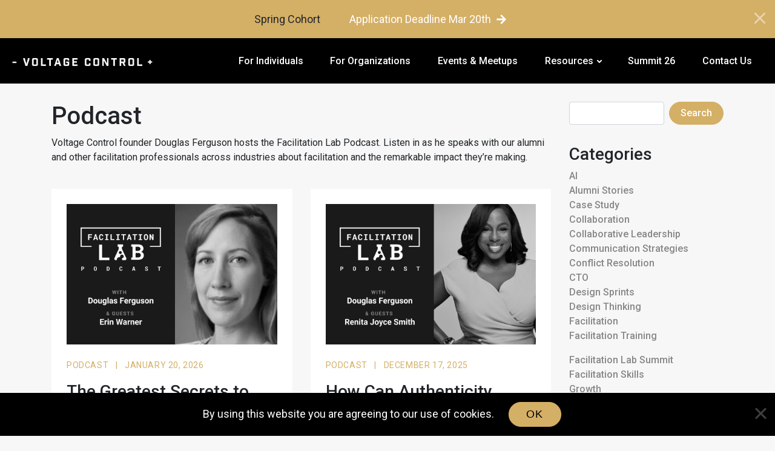

--- FILE ---
content_type: application/javascript
request_url: https://cdn.voltagecontrol.com/wp-content/themes/voltage-control/js/spacetime-informal-0.6.1.min.js?ver=0.6.1
body_size: 28124
content:
!function(a,i){"object"==typeof exports&&"undefined"!=typeof module?i(exports):"function"==typeof define&&define.amd?define(["exports"],i):i((a="undefined"!=typeof globalThis?globalThis:a||self).informal={})}(this,(function(a){"use strict";var i="0123456789ABCDEFGHIJKLMNOPQRSTUVWXYZ",e=i.split("").reduce((function(a,i,e){return a[i]=e,a}),{}),r=function(a){if(void 0!==e[a])return e[a];for(var i=0,r=1,n=36,o=1;r<a.length;i+=n,r++,n*=36);for(var t=a.length-1;t>=0;t--,o*=36){var s=a.charCodeAt(t)-48;s>10&&(s-=7),i+=s*o}return i},n=function(a,i,e){var n=r(i);return n<a.symCount?a.syms[n]:e+n+1-a.symCount},o=function(a){var i={nodes:a.split(";"),syms:[],symCount:0};return a.match(":")&&function(a){for(var i=new RegExp("([0-9A-Z]+):([0-9A-Z]+)"),e=0;e<a.nodes.length;e++){var n=i.exec(a.nodes[e]);if(!n){a.symCount=e;break}a.syms[r(n[1])]=r(n[2])}a.nodes=a.nodes.slice(a.symCount,a.nodes.length)}(i),function(a){var i=[];return function e(r,o){var t=a.nodes[r];"!"===t[0]&&(i.push(o),t=t.slice(1));for(var s=t.split(/([A-Z0-9,]+)/g),c=0;c<s.length;c+=2){var u=s[c],m=s[c+1];if(u){var l=o+u;","!==m&&void 0!==m?e(n(a,m,r),l):i.push(l)}}}(0,""),i}(i)},t=/(\-?[0-9]+)h(rs)?/i,s=/(\-?[0-9]+)/,c=/utc([\-+]?[0-9]+)/i,u=/gmt([\-+]?[0-9]+)/i,m=function(a){return(a=Number(a))>-13&&a<13?"Etc/GMT"+(a=((a*=-1)>0?"+":"")+a):null},l=function(a){var i=a.match(t);if(null!==i)return m(i[1]);if(null!==(i=a.match(c)))return m(i[1]);if(null!==(i=a.match(u))){var e=-1*Number(i[1]);return m(e)}return null!==(i=a.match(s))?m(i[1]):null},d=function(a){var i=a.split("|").reduce((function(a,i){var e=i.split("¦");return a[e[0]]=e[1],a}),{}),e={};return Object.keys(i).forEach((function(a){var r=o(i[a]);"true"===a&&(a=!0);for(var n=0;n<r.length;n++){var t=r[n];!0===e.hasOwnProperty(t)?!1===Array.isArray(e[t])?e[t]=[e[t],a]:e[t].push(a):e[t]=a}})),e}("Africa/Abidjan¦a2bouake,daloa,san ped1t0yamoussouk1;g,ogo;ro;b1frica/0;abi1timbuktu;i0obo;djan|Africa/Accra¦a2gh1kumasi,ta0;koradi,male;!ana;c0frica/ac0tsiaman;cra|Africa/Addis_Ababa¦a0dire dawa,mek'ele,nazret;ddis ababa,frica/addis0;|Africa/Algiers¦a5b3c2dz,oran,s1t0;ebessa,iaret;etif,idi bel abbes;hlef,onstantine;a0iskra,lida,oumerdas;b ezzouar,tna;frica/algi1lg0nnaba;eria,i0;ers|Africa/Asmera¦a0;frica/asma0sme0;ra|Africa/Asmara¦asmara|Africa/Nairobi¦africa/6e2kisumu,m1na0thika,yt;i6kuru;ayotte,ombasa;a0ldoret;st0t; africa0ern africa;! time,n;asmera,nai0;robi|Africa/Bamako¦africa/b0b0;amako|Africa/Bangui¦africa/b0b0;angui|Africa/Banjul¦africa/b0b0serekunda;anjul|Africa/Bissau¦africa/b1b1g0;uinea b0w;issau|Africa/Blantyre¦africa/b0b0lilongwe,mzuzu;lantyre|Africa/Brazzaville¦africa/b0b0pointe noire;razzaville|Africa/Bujumbura¦africa/b0b0;ujumbura|Africa/Cairo¦a3bani suwayf,cBdamanhur,eg2giza,halw5i1kafr ad dawwar,luxor,new cBport said,qina,s0tanta,zagazig;hibin al kawm,ohag,uez;dku,smail5;!ypt;frica/c7l2s0;w0yut;an; 1exandr0;ia;fayyum,m0;a0inya;hallah al kubra,nsurah;airo|Africa/Casablanca¦a9cAf8kenit7m4oujda angad,rabat,sa2t0;angier,e0;ma5touan;fi,le0;! al jadida;a1ekn3o0;hammedia,rocco;!rrakesh;ra;es;frica/c0gadir,l hoceima;asablanca|Africa/Ceuta¦africa/ceuta,ceuta0;!melilla|Africa/Conakry¦africa/co1c0;amayenne,o0;nakry|Africa/Dakar¦africa/d2d2pikine,t0;hies0ouba;! nones;akar|Africa/Dar_Es_Salaam¦africa/dar0;|Africa/Dar_es_Salaam¦arusha,d1m0tanga,zanzibar;beya,orogoro,wanza;ar es salaam,odoma|Africa/Djibouti¦africa/d0d0;jibouti|Africa/Douala¦africa/d4b1d4edea,gar2kousseri,loum,m0ngaoundere,yaounde;ar1okolo;a1ert0;oua;foussam,menda;ouala|Africa/El_Aaiun¦africa/el1e0laayoune,western sahara;h,l aaiun;|Africa/Freetown¦africa/f0etc,f0greenwich standard time;reetown|Africa/Gaborone¦africa/g0g0;aborone|Africa/Harare¦africa/h0bulawayo,chitungwiza,h0mut1;ar0;are|Africa/Johannesburg¦africa/jIbFcBdAeast londCjIk8newcastEp7r6s2tembisa,uitenhage,v1w0za;elkom,itbank;anderbijlpark,ereeniging;ast,o0prings;uth0weto; africa0ern africa;! standard time,n;andCichards bay,oodepoort;aarl,ietermaritzBort elizabeth,retoria;lerk0ruger0;sdorp;iepsloot,urb5;a1enturi0;on;pe town,rletonvil0;le;enoni,loemfontein,o1rakp0;an;ks1tshabelo;ohannes0;burg|Africa/Juba¦africa/j1j1s0winejok;outh sudan,s;uba|Africa/Kampala¦africa/k0k0;ampala|Africa/Khartoum¦a7c5el 4k2ny3omdurm1port sud1s0wad medani;d,inga,ud0;an;ass0h5osti;ala;dae4fasher,obeid;at,entral africa0;! time;d damaz1frica/kh0l qadarif;artoum;in|Africa/Kigali¦africa/k0k0;igali|Africa/Kinshasa¦africa/kin4c3ki2m0;a0bandaka;sina,tadi;kwit,n1;d,ongo;shasa|Africa/Lagos¦aUbScReQgPiLjKkaIlGmDnBo8port harcourt,s7u6w0zarC;a4est0; africa0ern africa;! 0n;standard t0t0;ime;r9st,t;gep,muah5yo;a9hagamu,okoto;kFn1w0yo;er5o;do,itsha;g,iger0newi;ia;a0in5ubi;idugu0kurdi;ri;aFek0;ki;du0no,tsi0;na;imeFos;badan,jebu ode,k1l0seBwo;a orangun,esa,or6;eBi7ot ekp0;ene;ombe,usau;bute ikorodu,fon alaaye,nugu;alabar,hakwama;auchi,en0;in;b3do2frica/la1ku0tani;re;gos; ekiti;a,eoku1u0;ja;ta|Africa/Libreville¦africa/l0l0;ibreville|Africa/Lome¦africa/l0l0;ome|Africa/Luanda¦africa/lu1huambo,l0n'dalatando;obito,u0;anda|Africa/Lubumbashi¦africa/lu5b3k2l1m0tshikapa;buji mayi,wene ditu;ikasi,u3;ananga,isanga1olwezi;e0ukavu;ni;bumbashi|Africa/Lusaka¦africa/l2k0l2ndola;ab0it0;we;usaka|Africa/Malabo¦africa/m0m0;alabo|Africa/Maputo¦africa/map4beira,chimoio,ma2na1quelimane,z0;imbabwe,w;ca1mpu1;p1to0;la;uto|Africa/Maseru¦africa/m0m0;aseru|Africa/Mbabane¦africa/m0m0;babane|Africa/Mogadishu¦africa/mo1berbera,hargeysa,jamaame,kismayo,m0;arka,o0;gadishu|Africa/Monrovia¦africa/m1l0m1;iber1r;onrov0;ia|Africa/Ndjamena¦africa/nd1chad,n0td;'d0d0;jamena|Africa/Niamey¦africa/n0n0zinder;iamey|Africa/Nouakchott¦africa/n0n0;ouakchott|Africa/Ouagadougou¦africa/o0bobo dioulasso,o0;uagadougou|Africa/Porto-novo¦africa/porto-novo|Africa/Porto-Novo¦abomey calavi,coton0djoug0porto novo;ou|Africa/Sao_Tome¦africa/sao1s0;ao tome,t;|Africa/Timbuktu¦timbuktu|Africa/Tripoli¦a3benghazi,l1misrat4t0zawi2;arhuna,r4;ib0y;ya;frica/tr1l khums,z zawiy0;ah;ipoli|Africa/Tunis¦africa/tunis,sfax,t0;n,unis0;!ia|Africa/Windhoek¦africa/w1na0w1;!mibia;indhoek|America/Adak¦a0us/aleutian;d1leutian islands,merica/a0;d0tka;ak|America/Anchorage¦a0us/alaska;h4k4laska1merica/an0n0;chorage;! (most areas),n 0;daylight0standard0; time;dt,st|America/Anguilla¦a0;merica/an0n0;guilla|America/Antigua¦a0;merica/an0n0;tigua|America/Araguaina¦a0palmas,tocantins;merica/ar0r0;aguaina|America/Argentina¦aNbKcHformosa,jGla EmBneuquen,pAquilmJr9sa1t0;ierra del fuego (tLucumán (tm);lta6n0; 2t0;a 0iago del estero;cruz (sc),fe;juan1luis0miguel de tQsalvador de jM;! (sl);! (sj);! (salpnqrn);esistencRoH;araEilar,osadas;ar del p3e0oron;ndoza0rlo;! (mz);p0rioja (lr);laH;ose c paz,ujuy (jy);atamarca (ct) chubut (ch),or0;dHrient0;es;ahia blanIuenos aires0;! (bac0;f);merica/2r0;!genti0;na;argentina3bDc2j1mendoza,ro0;sario;ujuy;a8ord6;!/0;b8c2sal1t0;ucuman;ta;a3o0;modrivadav1rd0;oba;ia;tamar0;ca;uenos0;|America/Aruba¦a0;merica/ar0r0;uba|America/Asuncion¦a6c5p0san lorenzo;araguay1y0;!st,t;! 0;summer t0t0;ime;apiata,iudad del este;merica/as0s0;uncion|America/Coral_Harbour¦america/atikokan,coral harbour|America/Atikokan¦a0est - on (atikokan) nu (coral h);merica/coral0tikokan;|America/Atka¦atka|America/Bahia¦america/b1b1camacari,feira de santa0itabu0salvador,vitoria da conquista;na;ahia|America/Bahia_Banderas¦america/bahia1bahia0central time - bahía de0; banderas;|America/Barbados¦america/ba1b0;a0b;rbados|America/Belem¦a1b2macapa,par0;auapebas,á (east) amapá;merica/b0nanindeua;elem|America/Belize¦america/be1b0;e0z;lize|America/Blanc-sablon¦america/blanc-0blanc 0;sablon|America/Boa_Vista¦america/boa0boa vista,roraima;|America/Bogota¦america/boFbBc7dosquebradas,floridablanca,i6m5neiva,p3s1v0;alledupar,illavicencio;anta marEincelejo,o0;acha,ledad;a0erei9opayan;lmi8sto;anizales,edellin,onteria;bague,taguei;a2o0ucu8;!lombia0t;! time,n;li,rtagena;arran2ello,o3u0;caramanga,enaventu0;ra;cabermeja,quilla;go0;ta|America/Boise¦america/b0b0mountain - id (south) or (east);oise|America/Cambridge_Bay¦america/cambridge0cambridge bay,mountain - nu (west);|America/Campo_Grande¦america/campo0campo grande,mato grosso do sul;|America/Cancun¦america/c0c0eastern standard time - quintana roo;ancun|America/Caracas¦aHbarGcAgua8m5p4san3turmeCv0;alencia,e0;!nezuela0t;!n standard time; cristobal,ta teresa del tuy;eta4uerto la cruz;a0ucumpiz;raca0turin;ibo,y;renAti0;re;a4iudad 2o1u0;a,m2;ro;bolivar,guay0;ana;bim3r2;in2quisimeto,uta;lto barin1merica/car0;ac0;as|America/Catamarca¦catamarca|America/Cayenne¦america/c1c1french guiana,gf0;!t;ayenne|America/Cayman¦america/c0c0;ayman|America/Chicago¦aVbScPdOfort worth,gNhMiKkZlHmAn6o5plano,s2t1us/central,wi0;chiEsconsV;exYulsa;a0hreveport,ou4t 1;int 0n antonio;louGpaul;klahoXmaha,verland park;ashMe1or0;th dako7;braska,w 0;orleans,south me6;adisNe5i1o0;biIntgomery;lwaukee,nne1ss0;issippi,ouri;apol6so0;ta;mph4;aredo,i0ouisiana,ubb1;ncoln,ttle r0;ock;llino0owa,rving;is;oustBunts6;arland,rand prairie;allBes moines;entral 0hCorpus christi;(most areas),daylight0standard0; time;aton rouge,rowns0;vil0;le;laba7m5r1ust0;in;k1lingt0;on;ans0;as;arillo,erica/ch0;icago;ma|America/Chihuahua¦america/c0c0mountain time - chihuahua (most areas);hihuahua|America/Costa_Rica¦america/costa1c0;osta rica,r;|America/Creston¦america/c0c0mst - bc (creston);reston|America/Cuiaba¦america/c0c0mato grosso,varzea grande;uiaba|America/Curacao¦america/c1c1s0;t maarten,x;uracao|America/Danmarkshavn¦america/d0d0national park (east coast);anmarkshavn|America/Dawson¦america/d0d0pacific - yukon (north);awson|America/Dawson_Creek¦america/dawson0dawson creek,mst - bc (dawson crft st john);|America/Denver¦a3colorado springs,d5el paso,m0navajo,salt lake,us/mountain;dt,ountain 0st;(most areas),daylight0standard0; time;lbuquerque,merica/0urora;d0shiprock;enver|America/Detroit¦america/d0d0eastern - mi (most areas),grand rapids,us/michigan;etroit|America/Dominica¦america/d0d0;ominica|America/Edmonton¦a1ca0e2mountain - ab bc (e) sk (w);lgary,nada/mountain;lberta,merica/e0;dmonton|America/Eirunepe¦a0e2;c2m0;azonas (west),erica/e0;irunepe;re time,t|America/El_Salvador¦america/el2el1s0;an0oyapango,v; salvador;|America/Tijuana¦america/1e4mexic0pacific time us - baja california,t2;ali,o/bajanorte;e2santa1t0;ijuana;;nsenada|America/Indiana¦america/6central - in (4eastern - in (1fort wayne,i9us/0;east-indiana,indiana-starke;crawfor1dadukmn),most areas),p0switzerlan1;i2ulaski);d);perry),star0;ke);fort4indiana0knox4;!/0p2;i0knox;ndianap0;olis;|America/Fortaleza¦america/f3ca2f3imperatriz,j1m0natal,sao luis,teresina;aracanau,ossoro;oao pessoa,uazeiro do norte;mpina grande,ucaia;ortaleza|America/Glace_Bay¦a0glace bay;merica/glace0tlantic - ns (cape breton);|America/Godthab¦america/go4g2w0;est greenland,g0;st,t;l,o1reenland0;! (most areas);dthab|America/Goose_Bay¦a0goose bay;merica/goose0tlantic - labrador (most areas);|America/Grand_Turk¦america/grand1grand turk,t0;c,urks and caicos;|America/Grenada¦america/g0g0;renada|America/Guadeloupe¦america/g0g0;uadeloupe|America/Guatemala¦america/gu1g0mixco,villa nueva;t,u0;atemala|America/Guayaquil¦america/g3cuenca,ec1g3ma0quito,santo domingo de los colorados;chala,nta;!uador0;! (mainland);uayaquil|America/Guyana¦america/gu2g0;eorgetown,u1y0;!t;yana|America/Halifax¦a2canada/atlantic,h5n1p0;ei,rince edward island;ew brunswick,ova scotia;dt,merica/h2tlantic 0;- ns (most areas) pe,daylight0standard0; time;alifax|America/Havana¦aCb9c2diez de octubre,guantanBh1las tunas,pinar del rio,sant0;a clara,iago de cuba;aBolguin;amaguey,dt,i4st,u0;!ba0;! 0n;daylight0standard0; time;e0udad camilo cie0;nfueg1;ay1oyer0;os;amo;merica/ha0rroyo naranjo;vana|America/Hermosillo¦america/h0ciudad obregon,h0mountain standard time - sonora,nogales;ermosillo|America/New_York¦a0Lb0Ic0Bd0Ae06f03greensboro,hialeah,i00jacks01kZlexingtonYmUnNoLpIquHrDsAt7u5v3w0yonkers;ashington1est 0inston salem,orcD;raEvirginI;! dc;ermont,irginia0;! beach;nited states,s0;!/eastern;a0enne1he bronx,oleE;llaha0mpa;ssee;outh 1t0;. petersburg,aten3;bo06cD;a2hode1ichmo00och0;ester; isX;lei2;eens,intana roo;ennsylvan1hiladelph1ittsbur0rovidence;gh;ia;hio,rlan0;do;ew3or1y0;!c;folk,th c0;aroliB; 0ark,port news;hampshiRjersey,york0;! staN;a1eads,i0;ami,chig1;ine,nhatt0ryGssachusetts;an;! fayetI;entucky,nox4;ndia1r0;on2;na;ayette0lorida,ort lauderda1;vil0;le;ast0dt,st; flatbush,ern 0;(most areas),daylight0standard0; time;elawa9urham;ape coral,h3incinnati,leve1o0;lumbus,nnecticut;la0;nd;a0esapeake;rlot0ttanooga;te;altimo1o0rooklyn,uffalo;st3;re;kr1merica/new0tlanta;;on|America/Inuvik¦america/i0i0mountain - nt (west);nuvik|America/Iqaluit¦america/i0eastern - nu (most east areas),i0;qaluit|America/Jamaica¦america/ja2j1k0new k0;ingston;a0m;maica|America/Jujuy¦america/argentina/j0j0;ujuy|America/Juneau¦a0j1;laska - juneau area,merica/j0;uneau|America/Kentucky¦america/1eastern - ky (0l3;louisville area),wayne);kentucky0l1;!/l0;ouisville|America/Knox_In¦knox in|America/Kralendijk¦america/k0k0;ralendijk|America/La_Paz¦america/la3bo1cochabamba,la paz,oruro,s0;anta cruz de la sierra,ucre;!livia0t;! time,n;|America/Lima¦aAc6huanc9i5juliaca,lCp2sant1t0;acna,rujillo;a anita   los ficus,iago de sur5;e0iura,ucall8;!ru0t;! time;ca,quitos;allao,hi1us0;co;cl0mbote;ayo;merica/l1requi0;pa;ima|America/Los_Angeles¦a01baZcXfTgarden grove,hQirviPlLmoInHoEp9r8s1tacoma,us/pacific0washington state;!-new;a1eattle,f,p0tocktQunrise manor;okaMringG;cramenGn0; 1ta 0;aQclariS;bernardiOdiego,fran0jo4;!cisco;ancho cucamonga,eMiver6;a0dt,ort6st;cific 1radi0;se;daylight0standard0; time;ak1cean0regDxnard;side;land;evada,orth las6;des1reno0; valley;to;a1o0;ng4s angeles;!s0; vegas;ne;enders1untington0; beach;on;onta2re0;mont,s0;no;na;a2hula vis0;ta;ja ca0kersfield;lifornia;merica/los0naheim;|America/Lower_Princes¦america/lower0lower princes;|America/Maceio¦a0m1;lagoassergipe,merica/m0racaju;aceio|America/Managua¦america/m1m1ni0;!car1;an0;agua|America/Manaus¦am0brazil/west,m1;azon1erica/m0t;anaus; time,as (east),ian|America/Marigot¦america/m0m0;arigot|America/Martinique¦america/ma1m0;a0q;rtinique|America/Matamoros¦america/m0central time us - coahuilanuevo leóntamaulipas (us border),heroica m0m0nuevo laredo,reynosa;atamoros|America/Mazatlan¦america/ma1culiac2los mochis,m0tepic;a0exico/bajasur,ountain time - baja california surnayaritsinaloa;zatl0;an|America/Menominee¦america/m0central - mi (wisconsin border),m0;enominee|America/Merida¦america/m1c0m1;ampeche,entral time - campecheyucatán;erida|America/Metlakatla¦a0m1;laska - annette island,merica/m0;etlakatla|America/Mexico_City¦a0Eb0CcVduran09ecatepec de morel07guQhPiNjalis0Gleon de los alda03mInHoGpEqDs9t4uruap01v2x1yucat01za0;catec09pop00;alapa de enriqu0Ji0Eochimil0E;e0illahermosa;nustiano carranza,racruz;a3e7la1o0uxt00;luRnaZ;huac,l0quepaque,xcaY;nepantXpT;bas07maulip01pachuW;an0oledad de graciano sanch0B; luis potosi,t0;a maria chimal0iago de q1;huN;ueretaD;achuca de soFoza rica de6ue0;bPrto vallarX;axaGjo de agua;aucalpan01icolas rome9uevo le00;agdalena contrerRexico3i1orel0x;ia,os;choFguel0; h3;! city,/general;rap5xtapalu9zta0;cQpalapa;idalJ;a1erre0stavo adolfo made0;ro;dalajara,naj0;ua0;to;eFhiCiudad Ao3u0;au1ernava0;ca;htemoc,titlan izcalli;a4l2yo0;ac0;an;i0onia del valle;ma;cAhui0tzacoalc2;la;lopez mate0nezahualcoyotl;os;ap1lpancin0;go;as;laya,ntral time;enito7uenavis0;ta;capulco4guascalientes,lvaro obreg3merica/mexico2zcapotz0;al0;co;;on; de0; juar0;ez|America/Miquelon¦america/m0m0pm,st pierre and m0;iquelon|America/Moncton¦a0m1;merica/m0tlantic - new brunswick;oncton|America/Monterrey¦america/mont7c5g4mon3sa1t0victoria de durango;ampico,orreon;ltillo,n0; nicolas de los garza,ta catarina;clova,t3;omez palacio,uadalupe;entral time - durango coahuilanuevo leóntamaulipas (most areas),iudad 0;apodaca,general escobedo,madero,victoria;errey|America/Montevideo¦america/m3m3u0;ruguay1y0;!t;! time;ontevideo|America/Toronto¦america/Bb9ca7eastern - onqc (most areas),gatineau,hamilAkitchener,l4m3nepe2o0quebec,richmond hill,tCvaugh2windsor;n5sh0tt0;awa;an;arkham,ississauga,o9;av9on0;don on0gueuil;tario;!nada0;!/eastern;arrie,ramp0;ton;mo1t0;oronto;ntre0;al|America/Montserrat¦america/m0m0;ontserrat|America/Nassau¦america/n1b0n1;ahamas,s;assau|America/Nipigon¦america/n0n0;ipigon|America/Nome¦a0n1;laska (west),merica/n0;ome|America/Noronha¦a0brazil/den1n1;merica/n0tlantic islands;oronha|America/North_Dakota¦america/north3central - nd (0;m0oliv1;erc0orton rural);er);|America/Ojinaga¦america/o0ciudad juarez,mountain time us - chihuahua (us border),o0;jinaga|America/Panama¦america/pan1pa0san miguelito;!n0;ama|America/Pangnirtung¦america/p0eastern - nu (pangnirtung),p0;angnirtung|America/Paramaribo¦america/p2p2s0;r0uriname;!t;aramaribo|America/Phoenix¦a8c7g5idaho,m4n3pBs2t1u0wyoming;s/ar8tah;empe,ucson;cottsd3inaloa,onora;ayarit,ew mexico;aryv1esa,onta5st - arizona (except navajo);ilbert,lend0;ale;handler,olorado;merica/p2r0;izo0;na;hoenix|America/Port-au-prince¦america/port-au-prince,h0;aiti,t|America/Port-au-Prince¦c2p0;etionville,ort 0;au prince,de paix;arrefour,roix des bouquets|America/Port_Of_Spain¦america/1port of spa2vi0;!rgin islands;port1virg0;in;|America/Rio_Branco¦a0brazil/ac3rio branco;c2merica/0;porto0rio0;;re|America/Porto_Acre¦porto acre|America/Porto_Velho¦america/porto0porto velho,rondônia;|America/Puerto_Rico¦america/puerto1bayamon,p0;r,uerto rico;|America/Punta_Arenas¦america/punta4c0punta arenas,region of magallanes;hile s1l0;dt,st;tandard0ummer0; time;|America/Rainy_River¦america/rainy0central - on (rainy rft frances),rainy river;|America/Rankin_Inlet¦america/rankin0central - nu (central),rankin inlet;|America/Recife¦america/r3caruaru,jaboatao2olinda,p0r3;aulista,e0;rnambuco,trolina;! dos guararapes;ecife|America/Regina¦america/r5c1r5saskat0;c3oon;anada/0st - sk (most areas);east-s0s0;askatc0;hewan;egina|America/Resolute¦america/r0central - nu (resolute),r0;esolute|America/Santa_Isabel¦santa isabel|America/Santarem¦america/s0pará (west),s0;antarem|America/Santiago¦a7c4iquique,la pintana,puente alto,rancagua,san3t1v0;alparaiso,ina del mar;alca0emuco;!huano; bernardo,t4;hile1l0oncepcion;!t;! (most areas),/continental;merica/sant0ntofagasta,rica;iago|America/Santo_Domingo¦america/santo6bella vista,do5la romana,san0; pedro de macoris,t0;iago de los caballeros,o domingo0;! 0;e0oe0;ste;!minican republic;|America/Sao_Paulo¦a12b0Sc0Ld0Iembu,f0Gg0Bhortol0Ai06j03l01mXnVosasco,pLriFs4ta3uber2v0;i0olta redon17;amao,la velha,tor12;a0Ll07;boao da ser01uba0W;a2e1oroNu0;maLzano;rYte lago0K;nt4o 0;bernardo do campo,carl04jo0leopolLpaulo,vicE;ao de meriti,se0;! do0; rio p8s camp01;a 1o0; andDs;barbara d'oes0Lluz0Pmar0P;beirao 3o0;! 0;cla0de janei0g6ver7;ro;das nev06p0;reto;asso fun8e7iraci6lanaltGo4r0;aia g1esidente prud0;en0C;ran0;de;nta grossa,rto aleg0;re;caV;lotXtro0B;do;iteroi,ov0;aKo hamburgo;a1o0;gi das cruzRntes clarE;ri0ua;l03n7;imei3ondr0;ina;acarei,oinville,u0;iz de fo0ndi9;ra;ndaia2patin1ta0;bor6pevi,quaquece1;ga;tuE;andT;o3ravat2uaru0;ja,lh0;os;ai;iNvernador valadarA;loria3oz do0ranca; iguacu;i0uque de caxi8;adema,vi0;noK;a1o0uriti2;ntagem,tH;choeiro de itapemirAmp1no3rapicui0scavel,xias do sul;ba;in1os dos goytacaz0;es;as;a8e4lumenau,r0;!a0st,t;s1zil0;! time,/east,ian;il7íl7;l1t0;im;ford roxo,o horizon0;te;rueri,uru;lvora5merica3na2parecida de goi0;an0;ia;polis;/sao0na;;da|America/Scoresbysund¦america/scoresbysu3e1scoresbysund0;!/ittoqqortoormiit;ast greenla1g0;st,t;nd|America/Shiprock¦shiprock|America/Sitka¦a0s1;laska - sitka area,merica/s0;itka|America/St_Barthelemy¦america/st0st barthelemy;|America/St_Johns¦america/st4canada/newfoundland,n0st johns;d2ewfoundland 0st,t;daylight0labrador (southeast),standard0; time;dt,t;|America/St_Kitts¦america/st0st kitts;|America/St_Lucia¦america/st0st lucia;|America/St_Thomas¦america/st0st thomas;|America/St_Vincent¦america/st0st vincent;|America/Swift_Current¦america/swift0cst - sk (midwest),swift current;|America/Tegucigalpa¦america/t1h0san pedro sula,t1;n,onduras;egucigalpa|America/Thule¦america/thule,thule0;!/pituffik|America/Thunder_Bay¦america/thunder0eastern - on (thunder bay),thunder bay;|America/Tortola¦america/t0t0;ortola|America/Vancouver¦america/va3b1canada/pacific,ladn4okanagan,pacific - bc (most areas),surrey,v0yukon;a2ictor1;ritish columb0urnaby;ia;ncouv0;er|America/Virgin¦virgin|America/Whitehorse¦america/w0canada/yukon,pacific - yukon (south),w0;hitehorse|America/Winnipeg¦america/w2c0m1w2;anada/central,entral - on (west) m0;anitoba;innipeg|America/Yakutat¦a0y1;laska - y0merica/y0;akutat|America/Yellowknife¦america/y0mountain - nt (central),y0;ellowknife|Antarctica/Casey¦antarctica/c0c0;asey|Antarctica/Davis¦a0d2;ntarctica0q;!/d0;avis|Antarctica/Dumontdurville¦antarctica/d0d0;umontdurville|Antarctica/Macquarie¦antarctica/macquarie,macquarie0;! island|Antarctica/Mawson¦antarctica/m0m0;awson|Antarctica/Mcmurdo¦antarctica/m0m0;cmurdo|Antarctica/Palmer¦antarctica/p0p0;almer|Antarctica/Rothera¦antarctica/r0r0;othera|Pacific/Auckland¦a6christchurch,manukau,n0pacific/au7wellington;ew zealand1orth shore,z0;!dt,mt,st;! 0;daylight0standard0t1; t0;ime;ntarctica/south1u0;ckland;|Antarctica/South_Pole¦south pole|Antarctica/Syowa¦antarctica/s0s0;yowa|Antarctica/Troll¦antarctica/t0t0;roll|Antarctica/Vostok¦antarctica/vostok,vost0;!ok|Arctic/Longyearbyen¦arctic/l0l0;ongyearbyen|Asia/Aden¦a0ibb,mukalla,sanaa,taiz;d0l hudaydah,sia/ad0;en|Asia/Almaty¦a5k2nur sultan,p1s0taraz,ust kamenogorsk;emey,hymkent;avlodar,etropavl;a0z;ragandy,zakhstan0;! (most areas);lm0sia/almaty;a0t; ata,-ata time,ty|Asia/Amman¦a1irbid,jo0russeifa,wadi as sir,zarqa;!rd1;mm0sia/amm0;an|Asia/Anadyr¦a0;na0sia/anadyr;dyr0t;! time|Asia/Aqtau¦a0mangghystaū/mankis1;q0sia/aq0;tau|Asia/Aqtobe¦a0;k1qt0sia/aq1;o1öbe/ak0;to0;be|Asia/Ashgabat¦as4t0;m2urkmen0;a4istan0;! time;!t;hga1ia/ash0;ga0khabad;bat|Asia/Ashkhabad¦ashkhabad|Asia/Atyrau¦a0;sia/atyrau,tyra0;u,ū/atirau/gur'yev|Asia/Baghdad¦a4ba3dihok,erbil,i2k1mosul,na0ramadi;jaf,sirA;arbala,irkuk;q,raq;g2sr8;bu ghurayb,d diw5l 4rab2s0; sulaym4ia/bag0t;hdad;!ic0;! standard time;amar2basrah al qadim2falluj2hill2kut,mawsil al jadid2;an0;iy0;ah|Asia/Bahrain¦asia/b0b0;ahrain|Asia/Baku¦a0b3ganja,lankaran,sumqayit;sia/b2z0;!erbaijan0t;! time;aku|Asia/Bangkok¦asia/b9b9ch6h4i2mueang nontha7na1pak kret,s0udon thani;amut prakan,i racha,outh east asia;khon ratchasima,m dinh;ct,ndochina 0;(most areas),time;a0ue;iphong,noi,t y2;iang m1on 0;buri;ai;angkok|Asia/Barnaul¦asia/ba1b0;a0iysk;rnaul|Asia/Beirut¦asia/b1b1l0ra's bay2;b,ebanon;ei0;rut|Asia/Bishkek¦asia/b3b3k0osh;g1yrgyzstan0;! time;!t;ishkek|Asia/Brunei¦asia/brunei,b0;dt,n1runei0;! darussalam time;!t|Asia/Kolkata¦0:3D;1:3L;2:2D;3:3M;4:3J;a35b2Dc24d1We1Uf1Sg1Fh1Ci18j13k0Pl0Km0Cn05odis3KpVquthbull3DrNsFt9u8v5warang2Myamun1P;a6el1Ui5;jayawa2Vsakha0HzianagC;doda2Orana11;daip0jja23lhasn1ttar pradesh;a8eXh7iru5umk0;chirap0Mnelve2p5vottiy0;a39p0;ane,iruvananthapur0Noothuku2Yriss0;mb5njo1X;ar0L;aBecunder4h9i8lst,o7r1Fu5;jan37r5;at,endr1C;l2Znip2N;k3liguKngrau2rJ;ahj1Zi5ri2Oya0L;mo1Mvaji07;har1Xlem,mbh24ng2t04ug0Y;a6e0Eoh5;iItak;ebare2i9j7m5nc1Gtl0Aurke37;ag5g5p0;und08;a5kot;hmund26sth2A;ch0p0;a9imp8roddat0u5;ducher23n5rn17;a5e;sa;ri;li,n7rbha6t5;ia2Vna;ni;chku2Ti5;ha2Gp21;a7e6izam4o5;i1Vwrang2B;l0Sw del0Y;di2Kg7i0Ejaf2Fn5re2Oshik,vi mumb15;ded,g5;i,loi j1V;ercoil,p0;a8eerut,irz25o7u5yso0Y;lugu,mb10rwa1Izaffar5;n1p0;nghyr,rad4;chili7d6harasht1Fleg07n5thu1Fu;ga0Iip0;hya,ur0V;patnG;a7u5;cknow,dhia5;na;l bahadur5t0; n1;aDhaBo8u5;kat6lt5rno1P;a2i;pal2;l5rWta,zhikode;h1Nka1Kl5;am;nd5ragp0;wa;kina13l8marOnp0r5shmir,tih3;i6na5ol ba18;l,tV;mn1;lakuric03y11;a6han5odNunagadh;si;b0Rip0l6m5;mu,n1shedp0;andh3gGna;chalkaranji,mph0In5;!d5;ia5o00;! standard time,n;a6is3ospet,u5;b2g2;o0Hp0ridw3;aChazi4o9reater noi0Mu6wali5y04;or;jar0OlbarQnt0rg6wa5;ha12;aon;rak6sa5;ba;hp0;juw8n5ya;dh6g5;an1;in1;aka;ar5iroz4;id4rukh4;l5taw0M;loF;aAe8h6indigul,ombOurg5;!ap0;anb0Uul5;ia;hra dun,l5was;hi;rbhan5vange8;ga;a09h8o5uttack;ch6imbato5;re;in;a6enn5;ai;nd5pL;a5i0C;!nn1;aNeKhBi9or7rahm04u5;landshahr,rh5;anp0;iv2;li;d3har sharif,jZkan07l5;asp0imoC;aAi7op6u5;baneshw3sav5;al;l6wan5;di,i;ai,wa6;g6ratp0tpa5vn1yand3;ra;alp0;l5ngaluru;gaum,la5;ry;hAli,r6thin5;da;a6ddham5eilly;an;n1s5;at;a6rai5;gh;ramp0;gQhmLizawl,jmKkoRlHmDnantCrrBs6urang4va5;di;ans8ia/5;ca5kolka6;lcut5;ta;ol;ah;ap0;arnath,batt0r5;ava5its3o9;ti;ur;appuz6i5lah4w3;garh;ha;er;adn1ed4;ab5;ad;ag3;ar;arta5ra;la|Asia/Chita¦asia/c0c0;hita|Asia/Choibalsan¦asia/c0c0dornodsükhbaatar;hoibalsan|Asia/Shanghai¦0:3J;1:37;2:35;3:38;4:3D;a3Db31c2Md2He30f2Cg26h1Qji1Ek1Bl0Ym0Wn0Tordos,p0Pq0Lrizh10s08t01wSxLyEz5;aoCh6i5ouc3unyi;bo,go0;a7en6ouk2u5; c3h3CmaWzh2;g2Vj1Izh2;b1Ung5o3E;jiakou5zh2;! shi xuanhua qu;ya0z27;an9i7u5;ci,e18n5;c3fu;b4c9n5ya0;cZgk2;c3g5ji,t31;j17qu1sh16zh2;i6uc5;ha0;a6n5uyi0;di,gt2Wh1Fi0pu,t2Wx13ya0;m17n5;!g5ni0t0Eya0;t1ya0;aBe9u5;h6so0w1Bx5zh2;i,ue;a5u;i,n;i0Hn5;sh1zh2;fang5nxi1;di1;a8i6ong5;chuans0XhDli02sh1;an5eli0;j4sh0Z;i6ng5;gu,sh1;an,hec1Wyu1zh2;anmi0hAi8u5;i5zh2;h5zh2;ua;c5pi0;hu1;a7en6i5uangya14;jiaz15qi,y1;gli,ya0zh0G;n6o5s0I;gu1xi0;g5t2;h20qiu,rKyu;i5uan1J;aFn5o1Xqih0N;g5huangdH;dGh1W;an0Ting7rc,u5;ti1yang5;! H;ding0QxZ;an5eijYingbo;ch5ji0ni0to0ya0;a0o0;entoug2ianRuda5;njU;aEi8u5;anc3o6qi5;ao;he,ya0;a7jPn5upansh01;fTxia 5yi;chengguanI;n0Do5;c3y5;a0u1;i0Wn5ohek2;g5zh2;fa0;ai6un5;mi0sh1;fe0yu1;'1aAe9l4n6u5xi;jCt15;an,c3g5i0zh2;de5li0zh2;zhE;ya0;musi,n8o5xi0;j6z5;uo;ia0;g5shF;m7xi;aFeBohhot,u5;a6i0Dlan ergi,m5n1;en;i7ng5y4;ga0s5;hi;'1b8n1;bi,f7ga0ng5ze;sh5ya0;ui;ei;i7n5rb4;d1g5;u,zh2;c3k2l5;ar;a9u5;an6i5li;l4ya0zh2;g5k2;do0yu1zh2;nsu,opi0;en7o6u5;ji1shQx4zh2;sh1;d2g5;hua0;a6eNong5;gu1h02;d6lian5ndo0qi0to0;!g;oYuk2;angIh5n,t;aBen8i5o00uH;fe0n5;a5ese;! standard K;g5zh2;d5zho0;e,u;ng6o5;ya0zh2;ch7de,sh6zh5;i,ou;a,u;un;zh2;aAe5;i6n5;gbu,xi;'1hGjing5;! 5;time;i7o5yan nur;di0t2;ou;c3sh1y4;an;he0;nCsia/5;ch8harb4sha5;ngh5;ai;in;o5ungki0;ng5;qi0;da,qi0sh5ya0;an,un;ng|Asia/Chungking¦chungking|Asia/Colombo¦asia/c0c0dehiwala mount lavinia,lk,moratuwa,sri lanka;olombo|Asia/Dhaka¦asia/dFbDcBd9jess8khul7mymensingh,na4pa3ra2s1t0;angail,ungi;aid8hib4ylhet;jshahi,ng7;b3ltan,r naogaon;gar5r0t3;ayan0singdi;ganj;na;ore;h6inaj0;pur;hattogram,o0;milla,x's bazar;a0d,ogra;gerhat,ngladesh,rishal;acca,h0;aka|Asia/Dacca¦dacca|Asia/Damascus¦a4d3h2latak1sy0;!r0;ia;am3oms;a1eir ez zor;leppo,r raqq1sia/da0;mascus;ah|Asia/Dili¦asia/d1d1east timor,tl0;!t;ili|Asia/Dubai¦a4d5g2musaff1om0ras al khaim1sharj1uae;!an;ah;st,ulf0;! standard time;bu dhabi,jman,sia/d0;ubai|Asia/Dushanbe¦asia/d2d2t0;ajikistan,j0;!t;ushanbe|Asia/Gaza¦asia/gaza,gaza1p0;alestine,s;! strip|Asia/Hebron¦asia/h0east jerusalem,h0west bank;ebron|Asia/Saigon¦asia/ho0saigon;|Asia/Ho_Chi_Minh¦asia/saig4bien hoa,can tho,da 2ho chi minh,nha tr3qui nh4rach gia,sa dec,thi xa phu my,v0;ietnam0n,ung tau;! (south);lat,n0;ang;on|Asia/Hong_Kong¦asia/hong4h0kowloon,tsuen wan;k2ong0; kong0kong;! time;!t;|Asia/Hovd¦asia/hovd,bayan-ölgiigovi-altaihovduvszavkhan,hov0;d,t|Asia/Irkutsk¦a1brat2irk0ulan ude;t,ut1;ngar0sia/irkut0;sk|Europe/Istanbul¦aZbTcRdPeMgLiJkHmCosmBs5t1u0v08zeytinburnu;eskuedXmrA;arsus,r2urk0;ey0ish;! standard time;!abzon,t;a3i1ultan0;beyJgazi;sIv0;as,erek;msun,n0;cakt5liurfa;aniye;a1er0uratpaH;kezefendi,sin;l0niF;atQt0;epe;a0irikkale,onOutahO;hramanmaras,rabaglFyseR;sJzmi0;r,t;aziantep,ebze;lazig,rzurum,s0uropeF;en0kiC;l8yurt;eniz0iyarbakB;li;ankaEor0;lu,um;a1ur0;sa;gcil2hcelievl1likes5sak4t0;ikent,mB;er;ar;d7n4rnavutkoey,sia2ta0;seh0;ir;/is0;tanbul;kara,ta0;k0l0;ya;a1iyam0;an;na,paza0;ri|Asia/Jakarta¦asia/jXbRcPdepOiMjKkediri,lJmGpArengasdengklOs4t2w0yogyX;est0ib; inLern indonesian time;a0egal;n4sikmal3;ema4itubondo,outh tan3u0;kabumi,medaQra0;b0kR;aya;ge0;raM;a4e1robolinggo,urw0;akMokerto;ka1ma0rcut;laItangsiantar;long2nbaru;daGl3mulaGruG;a1ed0;an;diun,laD;embaC;a0ember;kCmbi,vasumatra;d,n0;donesia;ok;i0urug;ampea,bino5leungsir,mahi,putat,rebon;a1e0injai,ogor;kasi,ngkulu;nd0tam;a0u1; aceh,r lampu0;ng;ak0;arta|Asia/Jayapura¦a0east indonesia,j1new guinea (west papua / irian jaya) malukus/moluccas,wit;mbon,sia/j0;ayapura|Asia/Jerusalem¦as7beersheba,haifa,i1j0petah tiqwa,rishon leziyyon,tel aviv,west jeA;e9mt;d4l,s0;rael0t;! 0i;daylight0standard0; time;dt,t;hdod,ia/0;je1tel0;;rusalem|Asia/Kabul¦a1herat,jalalabad,ka0mazar e sharif;b1ndahar;f1sia/kab0;ul;!ghanistan0t;! time|Asia/Kamchatka¦asia/kamchatka,kamchatka1pet0;ropavlovsk kamchatsky,t;! time|Asia/Karachi¦asia/karObKchiniJdera ghaziHfaisalGgujraFhyderGislamGjhang sadr,kDlaCm7nawabshah,okaAp4quetta,ra3s0;a1h0ialkIukkM;ahkHekhupu8;ddiqDhiwal,rgodha;him yarDwalpindi;akistan1eshawar,k0;!t;! standard time;a3i1u0;lt9zaffar7;ngo0rpur khas;ra;lir cantonment,rd6;hore,rkana;a0otli;moke,r9s8;n5t;abad; kh0;an;ot;a1himber,ure0;wala;hawalp0ttagram;ur;achi|Asia/Urumqi¦a6changji,huoche5k3shihezi,turp2u8xin1zh0;anjia4ongsh1;jiang time,yu0;an;a0orla;ramay,s4;ng;ksu,ral,sia/0;kas1u0;rumqi;hgar|Asia/Katmandu¦asia/kath1kat1n0;epal time,pt;mandu|Asia/Kathmandu¦asia/kat2biratnagar,kath2n1p0;atan,okhara;epal,p;mandu|Asia/Khandyga¦asia/k0k0;handyga|Asia/Krasnoyarsk¦asia/krasnoyarsk,kra0;snoyarsk0t;! time|Asia/Kuala_Lumpur¦aGbukit mertajFgeorge town,ipoh,johor bahEk9m4petali3s0taipiD;e1hah alEu0;ba1ngai petani;paAremb8;ng jaya;ala1y0;!t;cca,ysia0;! 0;(peninsula),time;ampung baru suba3la3ota bha4ua0;la 1nt0;an;lumpur,terengganu;ng;ru;am;lor setar,sia/kuala0;|Asia/Kuching¦asia/ku3k2miri,s0tawau;a0ibu;bahsarawak,ndakan;ota kinabalu,u0;ching|Asia/Kuwait¦a0k1;l ahmadi,sia/k0;uwait|Asia/Macau¦asia/maca1m0;acau,o;o,u|Asia/Macao¦macao|Asia/Magadan¦asia/maga1mag0;a0t;dan|Asia/Makassar¦asia/9b5c3denpaCk2l1ma0palu,samarinda,wita;kAnado,taram;abuan bajo,oa jan6;endari,upang;entral indonesia0ity of bal3;!n time;a0orneo (eastsouth) sulawesi/celebesbalinusa tengarra timor (west);l0njarmasin;ikpap0;an;mak1ujung0;;as0;sar|Asia/Manila¦a04bWcRdaPgeneral santOiMlJmCnaBoAp4quezIsan1ta0zamboanga;clobZguig,rlac,ytE; 1t0;a ro2ol;fernando,jose del monte,pab03;a3h1uerto prince0;sa;!ilippine0t; time,s;gadiRnalanoy,s0;ay,ig;longapo,rmoc;ga,votQ;a0eycauayN;balacat,gugpo poblaci4kati,l3n0;da1iQsilingLtamp0;ay;luyong,ue;ingDol6;on;a1egaspi,i0ucena;bertad,pa;pu lapu,s p4;l0mus;igCoiJ;os;smar0v5;inB;a0ebu,otabato;b1gayan de oro,in5l0;amba,ooc6;anatu5uy0;ao;a4inan2u0;d0tu2;ta;!gon0;an;co1guio,tang0;as;lod,or;n1sia/mani0;la;geles,tipo0;lo|Asia/Muscat¦asia/m0m0seeb;uscat|Asia/Nicosia¦asia2cy0europe2n3;!prus0;! (most areas);/n0;icosia|Asia/Novokuznetsk¦asia/n0kemerovo,n0prokop'yev1;ovokuznet0;sk|Asia/Novosibirsk¦asia/novo1nov0siberia;o0t;sibirsk|Asia/Omsk¦asia/omsk,oms0;k,t|Asia/Oral¦asia/oral,ora0west kazakhstan;l0t;! time|Asia/Phnom_Penh¦asia/phnom0phnom penh,takeo;|Asia/Pontianak¦asia/p0borneo (westcentral),p0tanjung pinang;ontianak|Asia/Pyongyang¦asia/p9chongjin,h5k3n2p9s0won6;ariw0inui7unch'0;on;amp'o,orth korea;a0p;eso5nggye;a1ungnam,ye0;san;e0mhu2;ju;yongya0;ng|Asia/Qatar¦a1doha,qa0;!t1;r rayyan,sia/qat0;ar|Asia/Qyzylorda¦asia/q1k1qyzylorda0;!/kyzylorda/kzyl-1;yzyl0;orda|Asia/Yangon¦asia/rango3b2kyain seikgyi township,m0nay pyi taw,pathein,sittwe,yang3;a0eiktila,m,onywa,yanmar;ndalay,wlamyine;ago,urma;on|Asia/Rangoon¦asia/yang1m0rango1;mt,yanmar time;on|Asia/Riyadh¦a6burayd5dammam,ha4jedd5khamis mushait,me3najran,r7sultan5ta2y0;anbu,e0;!men;'if,buk;cca,dina;'il,far al batin;ah;bha,l 1sia/r0;iyadh;hufuf,jubayl,kharj,mubarraz|Asia/Sakhalin¦asia/sakh1sak0yuzhno sakhalinsk;h0t;alin|Asia/Samarkand¦asia/s2bukhara,nukus,qarshi,s2uz0;bekistan 0t;(west),time;amarkand|Asia/Seoul¦aObuLchGdaeFgBhwaseoQiAje9k7m6pohaErok,s2u1wonIy0;aBeosu;ijeongbuPlsK;e1outh korea,u0;nDwG;jo9o0;ngnamLul;asFokpo;imhae,orea0r,st,wangmyo6;! standard time,n;ju,on8;cCksBn6;angneu2oyaEu1wa0;ng5;mi,ns8riD;ng;gu,je4;angw3eon2in1un0;che2;ju;an,gju7;on;c1s0;an;heon3;n0sia/seoul;san1ya0;ng0; si|Asia/Singapore¦asia/singapore,s0woodlands;g1ingapore0;! time;!t|Asia/Srednekolymsk¦asia/sred1sre0;d0t;nekolymsk|Asia/Taipei¦asia/taip7banqiao,h6k4roc,t0;a0w;i0oyu1;ch2n0p4w0;an;aohsi0eel0;ung;sinchu,ualien;ei|Asia/Tashkent¦a2namangan,qo`q4t3uz0;!bekistan0;! (east);ndij1sia/t0;ashkent;on|Asia/Tbilisi¦asia/t2ge0kuta3t2;!orgia0t;! standard time;bil0;isi|Asia/Tehran¦aTbPgorg00hamZiKkCmaBn8orumiy7pasragad branch,q4rasht,s2t1varam6yazd,za0;hedZnjZ;abHeT;a0hirVirjX;bzevar,nandEri,v3;a0om;rchak,zv0;in;eh;a0eyshabur;jaf0zar0;ab4;layer,shh3;a4erman3ho0;meyni sGrram0wy;ab0sF;ad;!shah;h1r0;aj;riz;r0sfahF;!an0dt,st;! 0iD;daylight0standard0; time;a2irjand,o0ukA;jnu0ruje0;rd;b4ndar abbas;b5hv4m3r2sia/te1zads0;hahr;hr4;ak,dabil;ol;az;ad0;an|Asia/Thimphu¦asia/thim1b0thimp2;hutan,t;bu,p0;hu|Asia/Thimbu¦btt,thimbu|Asia/Tokyo¦0:11;1:1A;2:10;a18ch16fu0Zgifu14h0Oi0Ij0FkZmTnMoKsFt9u8waka05y3;a6o3;k3no;kaic1Co3;ha2su0;maKo;ji,tsun0F;aka7o3sukuba;k5makom05y3;a2o3;hOna0ta;oro03us0Qyo;m0Jrazu0sa1tsu1;a5end00hi4o0u3;i10zu0;monose1zuo0;ita2k3ppoLsebo;ai,u06;dawa05i0Wka3sa0t0E;ya2za1;a6eyaga0Qi3umazu;i4shi3; tokyo0Inomiya ha2;ga0R;g3ha,ra0G;a3oX;no,o0sa1;a5i3orio0;na3to,yaza1;mirinkan,to;chiDeb4tsu3;do,m8ya2;as0J;aBi9o7u3y6;mam5r4shi3;ro;ashi1e,uH;oto;be,c0Dfu,ri3shigaK;ya2;shiwa3takyushu;da;gosVkogawacho honmKmirenjaku,na8s5wa3;g3sa1;oe,uc07;hi01u3;g3kabe;ai;zaY;apan3oetJp,st;! standard ti3;me;bara1chi4ta3wa1zu3;mi;ha5n3;omi3;ya;ra;a8i3oncho;meBr4t3;acR;a4os3;a1hi2;kaNtsu0;chi5kodate,mam3;at3;su;nohe,o3;ji;ji8ku3;i6o0s3ya2;hi2;ma;ka; sD;!sa7;i3ofu;ba,g6;geoshimo,k7mag5njo,omori,s3tsugi;ahika3ia/tokyo;wa;asa1;ki;as4i3;ta;hi|Asia/Tomsk¦asia/t0t0;omsk|Asia/Ujung_Pandang¦ujung pandang|Asia/Ulaanbaatar¦asia/ula4m2ula0;anbaatar0n bator,t;! time;n,ongolia0;! (most areas);anbaatar,n0;|Asia/Ust-nera¦asia/ust-0ust 0;nera|Asia/Vientiane¦asia/v0v0;ientiane|Asia/Vladivostok¦asia/vladivostok,k2vla0;divostok0t;! time;habarovsk0omsomolsk on amur;! vtoroy|Asia/Yakutsk¦asia/yakut2blagoveshchen2yak0;t,utsk0;! time;sk|Asia/Yekaterinburg¦asia/yeka6chelyabin5k4magnitogor5nizhn3or2perm,s1tyumen,ufa,yek0zlatoust;a5t;terlitamak,urgut;e4sk;evartov1y tagil;amensk ural'skiy,urgan;sk;teri0;nburg|Asia/Yerevan¦a0y1;m,rmenia,sia/y0;erevan|Asia/Volgograd¦asia/volgograd|Europe/Volgograd¦europe/volgograd,vol0;gograd0t,zhskiy;! time|Atlantic/Azores¦a0hmt;tlantic/azor1zo0;r0st,t;es|Atlantic/Bermuda¦atlantic/be1b0;e0m;rmuda|Atlantic/Canary¦atlantic/canary,canary0las palmas de gran canaria,santa cruz de tenerife;! islands|Atlantic/Cape_Verde¦atlantic/cape2c0;ape verde,v0;!t;|atlantic/Faroe¦atlantic/faeroe|Atlantic/Faeroe¦faeroe|atlantic/Faeroe¦atlantic/faroe|Atlantic/Faroe¦f0;aroe0o;! islands|Europe/Oslo¦atlantic/jan3berg2europe/o1o1s0;j,valbard and jan may1;slo;en;|Atlantic/Jan_Mayen¦jan mayen|Atlantic/Madeira¦atlantic/madeira,madeira0;! islands|Atlantic/Reykjavik¦atlantic/r0is,r0;eykjavik|Atlantic/South_Georgia¦atlantic/south0gs,south georgia;|Atlantic/St_Helena¦atlantic/st0st helena;|Atlantic/Stanley¦atlantic/s3f0s3;alkland island1k0;!st;!s;tanley|Australia/Sydney¦au0c4new south wales (most areas),s3wollongong;!stralia0;!/0;act,c1nsw,s0;ydney;anberra|Australia/Adelaide¦a0south australia;c6d5ustralia0; central,/3n central0;! 0;daylight0standard0; time;ad0south;elaide;dt,st|Australia/Brisbane¦a1b7gold co8logan,queensland0townsville;! (most areas);e7ustralia0; e5/3n east0;!ern 0;daylight0standard0; time;b0queensland;risbane;ast;dt,st|Australia/Broken_Hill¦australia/0broken hill,new south wales (yancowinna);broken0yancowinna;|Australia/Currie¦australia/c0c0tasmania (king island);urrie|Australia/Darwin¦australia/0d1northern territory;d0north;arwin|Australia/Eucla¦a0cw4e3western australia (eucla);cw3ustralia0; central we2/e1n central western0;! standard time;ucla;st|Australia/Hobart¦australia/1h2tasmania0;! (most areas);h0tasmania;obart|Australia/Lord_Howe¦australia/l5l0;h3ord howe0;! 0;daylight0island,standard0; time;dt,st;hi,ord0;|Australia/Lhi¦lhi|Australia/Lindeman¦australia/l0l0queensland (whitsunday islands);indeman|Australia/Melbourne¦australia/0geelong,m1;m0victoria;elbourne|Australia/Nsw¦nsw|Australia/North¦north|Australia/Perth¦a0p7western australia (most areas);ustralia1w0;dt,st; w5/3n west0;!ern 0;daylight0standard0; time;p0w1;erth;est|Australia/South¦south|Europe/Lisbon¦amadora,europe/l8l8p5we0;st0t;! europe,ern europe0;!an 0;summer t0t0;ime;ort0t;o,ugal0;! (mainland);isbon|Australia/Yancowinna¦yancowinna|Brazil/Denoronha¦denoronha|Chile/EasterIsland¦e0;as0mt;st,t0;!er0; island0island;! s0;tandard0ummer0; time|Canada/Atlantic¦atlantic|Canada/Central¦central|Canada/East-saskatchewan¦east saskatchewan|Canada/Eastern¦eastern|Canada/Mountain¦mountain|Canada/Newfoundland¦newfoundland|Canada/Pacific¦pacific|Chile/Continental¦continental|Pacific/Easter¦chile/easterisland,e0pacific/e0;aster|Europe/Amsterdam¦a4e2groning3n1rot5t0utrecht;he hague,ilburg;etherlands,l;indhov0urope/ams2;en;lmere stad,ms0;terdam|Europe/Andorra¦a0europe/an1;d,n0;dorra|Europe/Astrakhan¦a0europe/a0;strakhan|Europe/Athens¦a1europe/a1gr0thessaloniki;!eece;thens|Europe/London¦a0Kb06c03d00eVgShQiOjeNkingston upon hull,lJmHnBoxRp9reading,s1w0yF;arwick06igan,olverha7;heffield,o3t2u1w0;an4iU;ffolk,nderland,sVttU;afMoke on tre08;meVuth0;a1end on 0;sea;mptP;ly0orts0restO;mouth;ew4o0;r0ttinghamP;th0wB; y0amptonN;orkR;castle upon tyne,port;ancheMi0;dlan3lton keynes;ancaNdn,e1i0oDutE;ncolnMverT;e0icesterG;ds;!rsU;psw0slingt9;ich;ampGert0;fordF;b1l0;asgow,oucesterD;!-eD;dinburgh,s3urope/0;belMlo0;nd0;on;sex;erby1o0udlH;rset;!sh5;a1ity of westmin0oventry,rawlE;ster;mbridge1rdiff;eAir9lack7r2st,uckingham0;sh0;ire;adford,e3i0;st4t0;ain,ish0;! summer time;nt;po0;ol;kenhead,mingham;l1xl0;ey;fast;berdeen,rchway|Europe/Belgrade¦b2europe/b2n1pristina,s0;i,lovenia;is,ovi sad;elgrade|Europe/Berlin¦a05bWcRdPeNfrMgeKhaFkDlBm5n4oberhaus09ro3s1w0;andsbek,iesbad08uppert9;a0tuttgaM;arbrueck06xony;mance,sto8;eue neustadt,uernbe02;a3e2iddle european,oenchengladba1u0;enst9ni0;ch;st,t;gdeWinz,nnheim,rienth0;al;eipzMuebe0;ck;a0iNoeln,rO;rlsruhe,ssM;gTlle (saale),m1nnov0rQ;er;burg0m;! 0;mitte,nord;lsenkirNrmany0;! (most areas);ankfurt am maHeiJ;imsbuettDrfu0ssLurope/beF;rt;e,ortmund,resdJu0;esseldorf,isF;e0hemnitz;ntral europe0st,t;!an 0;summer t0t0;ime;avaria,e6iel5o2r0;aunschwe0emB;ig;chum0nn;! hord0;el;efeld;rl0;in;a2ltona,ugs0;bu0;rg;ch0;en|Europe/Bratislava¦b0europe/b0kosice;ratislava|Europe/Brussels¦antwerpen,b0charleroi,europe/br1gent,liege;e1r0;ussels;!lgium|Europe/Bucharest¦b3c2europe/bu4gala1iasi,oradea,ploies1ro0timisoara;!mania;ti;luj napoca,onstanta,raiova;ra1u0;charest;ila,sov|Europe/Budapest¦b1debrecen,europe/b1hu0;!ngary;udapest|Europe/Busingen¦b0europe/b0;usingen|Europe/Chisinau¦c2europe/1m0;d,oldova;c0tiraspol;hisinau|Europe/Copenhagen¦arhus,c1d0europe/c1;enmark,k;openhagen|Europe/Dublin¦cork,d3e2i0;e,r0;eland,ish summer time;ire,urope/d0;ublin|Europe/Gibraltar¦europe/gib1gi0;!b0;raltar|Europe/Guernsey¦europe/g0g0;uernsey|Europe/Helsinki¦e2fi1h3t0vantaa;ampere,urku;!nland;spoo,urope/h0;elsinki|Europe/Isle_Of_Man¦europe/isle0isle of man;|Europe/Jersey¦europe/jersey|Europe/Kaliningrad¦europe/k0k0;aliningrad|Europe/Kirov¦europe/k0k0;irov|Europe/Kiev¦bila tserkIcherFdDeurope/kiChorlBivano frankivEk7l6m4odessa,poltaIrivne,sumy,ternopil,u2vinnyts1z0;aporizhzh0hytomyr;ya;a,kraine0;! (most areas);a0ykolayC;ki5riupol;ut7vA;amyanske,h1i4r0y9;emenchuk,opyv1yvyy rih;ark7erson,mel0;nytskyy;ivka;ev;nipro,onet0;sk;kasy,ni0;h0vtsi;iv;va|Europe/Ljubljana¦europe/l0l0;jubljana|Europe/Luxembourg¦europe/lux1lu0;!x0;embourg|Europe/Madrid¦aMbJcHeFfuenCgBjerez de la frontera,lAm8ovieEp6s1terrassa,v0zaragoza;alladolFigo;a1evilla,pain0;! (mainland);badell,n0; sebastian,t0; marti,ander,s montjuic;a0uente de vallecas;lma,mpD;a0ostolGurcF;dr6laga;atiFeganE;asteiz / vitorCijon,ran1;carral el par1labr0;ada;do;ixample,lche,s,urope/madr0;id;a0iudad lineal;rabanchel,stello de la pla7;a0ilbao,urgos;da0rce0sque;lo4; coru3l0;cala de henar1icante,mer0;ia;es;na|Europe/Malta¦europe/ma1m0;a0t;lta|Europe/Mariehamn¦europe/m0m0;ariehamn|Europe/Minsk¦b2europe/min3h1m0viteb3;ahilyow,in2;omyel,rodna;abruy0elarus,rest,y;sk|Europe/Monaco¦europe/mo1m0;c,o0;naco|Europe/Moscow¦ar0Bb08c05dzerzh04europe/mo03fet,grozn02ivano01kVlipet0DmQnMorel,pJrEs7t5v2w-su,y0zelenograd;a0oshkar oT;roslavl,seneZ;asyl'evsky ostrHelikiLladi1o0ykhino zhulebQ;logda,ronezh;kavkaz,m07;a0uOver;ganrog,mbD;a4ever3hakhty,molen05ochi,t0yktyvkP; 4a0;ryy osk0vrop0;ol;nQodvS;int 0rW;petersburg;ostov na donu,u1y0;azJbO;!ssia0;!n0;! standard time;e1odolTsk0;ov;nza,trozavodR;a2izhn0ovorossiyQ;ekamPi0;y novL;berezhnyye chelny,l'chik;a1dst,oCs0urmI;d,k;khachka1r'0;ino;la;a2himki,ostroma,rasno0urH;d0gvargeisky;ar;l1z0;an;ininsk6uga;vo;yy;scow;in8;entraln1he0;boksary,repovets;iy;el1ry0;an3;gorod;khangel'1mav0;ir;sk|Europe/Paris¦bordeaux,cergy pontoiCeurope/pBfr9l7m6n4pBre3s0toulouC;aint 1t0; 0rasbourg;etienne;ims,nn1;ant0i5ormandy;es;arsei1ontpellier;e havre,i0yon;lle;!an0;ce;aris;se|Europe/Podgorica¦europe/p0p0;odgorica|Europe/Prague¦brno,europe/p1ostrava,p1s0;k,lovakia;rague|Europe/Riga¦e1kalt,l0r2;atvia,v;ast2e1urope/r0;iga;st,t; europe,ern europe0;!an 0;summer t0t0;ime|Europe/Rome¦bAc9europe/r8florence,genoa,m7naples,p4r8sicily,t2v0;a0eroB;!tican city;aran2rieste,u0;rin,scany;a1ra0;to;dova,lermo;essi4ilan;ome;atan1orsica;ari,olog1resc0;ia;na|Europe/Samara¦europe/sama2izhevsk,s0togliatti on the volga;am0yzran;a0t;ra|Europe/Saratov¦balakovo,europe/s0s0;aratov|Europe/San_Marino¦europe/san0san marino;|Europe/Sarajevo¦banja luka,europe/s0s0;arajevo|Europe/Simferopol¦europe/s0s0;imferopol|Europe/Skopje¦europe/s0s0;kopje|Europe/Sofia¦b1europe/s0plovdiv,s0varna;of2;g,u0;lgar0rgas;ia|Europe/Stockholm¦europe/st1goeteborg,malmoe,s0;e,t0weden;ockholm|Europe/Tallinn¦e0t1;e,stonia,urope/t0;allinn|Europe/Tirane¦al1europe/tirane,tiran0;a,e;!bania|Europe/Tiraspol¦tiraspol|Europe/Ulyanovsk¦europe/u0u0;lyanovsk|Europe/Uzhgorod¦europe/u0ruthenia,u0;zhgorod|Europe/Vaduz¦europe/v0v0;aduz|Europe/Vatican¦europe/v0v0;atican|Europe/Vienna¦a1donaustadt,europe/v0favoriten,graz,linz,v0;ienna;t,ustria|Europe/Vilnius¦europe/v2k1l0v2;ithuania,t;aunas,laipeda;ilnius|Europe/Warsaw¦bEczestochowa,europe/waCg8k6l4mokot7p2radGs1torun,w0zabrze;aBroclC;osnowiec,zczec3;l,o0raga poludnie;land,znan;odz,ubl0;in;ato2iel3rak0;ow;d2li0;wi0;ce;ansk,ynia;rs0;aw;i2y0;dgoszcz,t0;om;alystok,elsko biala|Europe/Zagreb¦europe/z0split,z0;agreb|Europe/Zaporozhye¦europe/zaporozhye,luhansk,sevastopol,zaporozh0;'ye/zaporizhia lugansk/luhansk (east),ye|Europe/Zurich¦europe/z1geneve,li0swiss time,z1;!echtenstein;urich|Indian/Antananarivo¦ant0indian/anta1toamasina;a0sirabe;nanarivo|Indian/Chagos¦british indian ocean territory,c3i0;ndian1o0;!t; c0/c0;hagos|Indian/Christmas¦c0indian/christmas;hristmas1x0;!t;! island|Indian/Cocos¦c0indian/cocos;c2ocos0;! island0;!s;!t|Indian/Comoro¦c0indian/c0;omoro|Indian/Kerguelen¦french southern and antarctic2indian/kerguelen,kerguelen1tf0;!t;!st paul islandamsterdam island;! lands|Indian/Mahe¦indian/m1m1s0;c,eychelles;ahe|Indian/Maldives¦indian/maldives,m0;aldives1v0;!t;! time|Indian/Mauritius¦indian/mauritius,m0;auritius1u0;!t;! time|Indian/Mayotte¦indian/mayotte|Indian/Reunion¦indian/reu2r0;e0éunioncrozetscattered islands;t,u0;nion|Mexico/Bajanorte¦bajanorte|Mexico/Bajasur¦bajasur|Pacific/Apia¦a2pacific/a2s1w0;estern s0s;amoa;pia|Pacific/Bougainville¦b2p0;a0gt;cific/b0pua new guinea time;ougainville|Pacific/Chatham¦cha0nz-chat,pacific/chatham;dt,st,tham0;! island0; 0s;daylight0standard0; time|Pacific/Truk¦pacific/chu0tr0;uk|Pacific/Chuuk¦chuuk1pacific/0;truk,y1;!/truky0;ap|Pacific/Efate¦e1pacific/e1v0;anuatu,u;fate|Pacific/Enderbury¦e1p0;acific/e0hoenix islands;nderbury|Pacific/Fakaofo¦f2pacific/f2t0;k0okelau;!t;akaofo|Pacific/Fiji¦f0pacific/fi2;i1j0;!st,t;ji|Pacific/Funafuti¦f1pacific/f1t0;uvalu,v;unafuti|Pacific/Galapagos¦gal0pacific/gala1;a0t,ápagos islands;pagos|Pacific/Gambier¦gambier0pacific/gambier;! islands|Pacific/Guadalcanal¦g1pacific/g1s0;b,olomon islands;uadalcanal|Pacific/Guam¦ch1g0mp,northern mariana islands,pacific/g0;uam;amorro standard time,st|Pacific/Honolulu¦aleutian,h1pacific/0us/hawaii;ho1johnston;awaii1o0st;nolulu;!an standard time|Pacific/Johnston¦johnston|Pacific/Kiritimati¦ki0line islands,pacific/kirit2;!ri0;b1t0;im0;ati|Pacific/Kosrae¦k0pacific/k0;osrae|Pacific/Kwajalein¦k1m0pacific/k1;arshall islands time,ht;wajalein|Pacific/Majuro¦m0pacific/maj3;a0h;j1rshall islands0;! (most areas);uro|Pacific/Marquesas¦marquesas0pacific/marquesas;! islands|Pacific/Midway¦m1pacific/m1s0;amoa standard time,dt,omoan,st;idway|Pacific/Nauru¦n0pacific/na1;a0r;uru|Pacific/Niue¦n0pacific/ni2;i1u0;!t;ue|Pacific/Norfolk¦n0pacific/norfolk;f,orfolk island|Pacific/Noumea¦n0pacific/no1;c,ew caledonia,o0;umea|Pacific/Pago_Pago¦pa0samoamidway,us/s2;cific/0go pago;pago1s0;amoa;|Pacific/Palau¦p0;a0w;cific/pal0l0;au|Pacific/Pitcairn¦p0;acific/pi0i0n;tcairn|Pacific/Ponape¦p0;acific/pohnpei,onape|Pacific/Pohnpei¦f3micro4p0;acific/1f,ohnpei0;!/0;ponape;m,rench poly0;nesia|Pacific/Port_Moresby¦p0;a0g,ort moresby;cific/port1pua new guinea0;! (most areas);|Pacific/Rarotonga¦c1pacific/r0r0;arotonga;k0ook islands;!t|Pacific/Saipan¦pacific/s0s0;aipan|Pacific/Tahiti¦pacific/t0society islands,t0;ahiti|Pacific/Tarawa¦gilbert islands,pacific/t0t0;arawa|Pacific/Tongatapu¦pacific/tongat2to0;!nga0;!t0;apu|Pacific/Wake¦pacific/wake,u1wake0;! island;m,s minor outlying islands|Pacific/Wallis¦pacific/wallis,w0;allis0f;! and futuna|Pacific/Yap¦yap|ETC/GMT¦etc/gmt|etc/Gmt¦etc/gr1g0;mt,r0;eenwich|ETC/UTC¦etc/utc|Etc/Utc¦etc/2u1z0;!u2;ct,tc;u1zu0;lu;ct,niversal|etc/Utc¦universal|Antarctica/DumontDUrville¦dumont-d'urville|America/Blanc-Sablon¦ast - qc (lower north shore)|America/Fort_Nelson¦mst - bc (ft nelson)|Asia/Famagusta¦northern cyprus|Asia/Qostanay¦kostanay|atlantic/Reykjavik¦iceland|America/Mendoza¦america/argentina/mendoza|America/Buenos_Aires¦ar0;gentin0t;a time,ian");d=Object.assign(d,{"gmt+0":"etc/Gmt","gmt-0":"etc/Gmt",gmt0:"etc/Gmt","etc/gmt+0":"Etc/Gmt","etc/gmt-0":"Etc/Gmt","etc/gmt0":"Etc/Gmt","msk-01 - kaliningrad":"Europe/Kaliningrad","msk+00 - moscow area":"Europe/Moscow","msk+00 - crimea":"Europe/Simferopol","msk+00 - volgograd":"Europe/Volgograd","msk+00 - kirov":"Europe/Kirov","msk+01 - astrakhan":"Europe/Astrakhan","msk+01 - saratov":"Europe/Saratov","msk+01 - ulyanovsk":"Europe/Ulyanovsk","msk+01 - samaraudmurtia":"Europe/Samara","msk+02 - urals":"Asia/Yekaterinburg","msk+03 - omsk":"Asia/Omsk","msk+04 - novosibirsk":"Asia/Novosibirsk","msk+04 - altai":"Asia/Barnaul","msk+04 - tomsk":"Asia/Tomsk","msk+04 - kemerovo":"Asia/Novokuznetsk","msk+04 - krasnoyarsk area":"Asia/Krasnoyarsk","msk+05 - irkutskburyatia":"Asia/Irkutsk","msk+06 - zabaykalsky":"Asia/Chita","msk+06 - lena river":"Asia/Yakutsk","msk+06 - tomponskyust-maysky":"Asia/Khandyga","msk+07 - amur river":"Asia/Vladivostok","msk+07 - oymyakonsky":"Asia/Ust-Nera","msk+08 - magadan":"Asia/Magadan","msk+08 - sakhalin island":"Asia/Sakhalin","msk+08 - sakha (e) north kuril is":"Asia/Srednekolymsk","msk+09 - kamchatka":"Asia/Kamchatka","msk+09 - bering sea":"Asia/Anadyr"}),Object.keys(d).filter((function(a){var i=d[a].toLowerCase();void 0===d[i]&&(d[i]=d[a])}));var h=function(a){if(!a)return null;if(a=a.toLowerCase().trim(),d.hasOwnProperty(a))return d[a];if(/[0-9]/.test(a)){var i=l(a);if(i)return i}if(a=a.replace(/^in /g,"").replace(/ time/g,"").replace(/ (standard|daylight|summer)/g,"").replace(/ - .*/g,"").replace(/, .*/g,"").trim(),d.hasOwnProperty(a))return d[a];var e=a+" time";return d.hasOwnProperty(e)?d[e]:(e=a+" standard time",d.hasOwnProperty(e)?d[e]:(a=function(a){return(a=(a=(a=(a=(a=a.replace(/\b(east|west|north|south)ern/g,"$1")).replace(/\b(africa|america|australia)n/g,"$1")).replace(/\beuropean/g,"europe")).replace(/\islands/g,"island")).replace(/.*\//g,"")).trim()}(a),d.hasOwnProperty(a)?d[a]:(a=function(a){return(a=a.replace(/\(.*\)/,"")).trim()}(a),d.hasOwnProperty(a)?d[a]:(e=a+" time",d.hasOwnProperty(e)?d[e]:(e=a+" standard time",d.hasOwnProperty(e)?d[e]:null)))))},b=[{standard:{name:"Greenwich Standard Time",abbrev:"GMT"},daylight:{name:"British Summer Time",abbrev:"BST"},alias:["british","britain"],pick:"Europe/London",zones:["Europe/Guernsey","Europe/Isle_Of_Man","Europe/Jersey","Europe/London"]},{standard:{name:"Greenwich Standard Time",abbrev:"GMT"},daylight:{name:"Irish Summer Time",abbrev:"IST"},alias:["ireland"],zones:["Europe/Dublin"]},{standard:{name:"Greenwich Standard Time",abbrev:"GMT"},pick:"Africa/Freetown",alias:["etc","utc"],zones:["Africa/Abidjan","Africa/Accra","Africa/Bamako","Africa/Banjul","Africa/Bissau","Africa/Conakry","Africa/Dakar","Africa/Freetown","Africa/Lome","Africa/Monrovia","Africa/Nouakchott","Africa/Ouagadougou","Africa/Sao_Tome","America/Danmarkshavn","Antarctica/Troll","Atlantic/Reykjavik","Atlantic/St_Helena","ETC/GMT"]},{standard:{name:"Central Standard Time",abbrev:"CST"},daylight:{name:"Central Daylight Time",abbrev:"CDT"},pick:"America/Chicago",zones:["America/Bahia_Banderas","America/Belize","America/Chicago","America/Costa_Rica","America/El_Salvador","America/Guatemala","America/Indiana","America/Managua","America/Matamoros","America/Menominee","America/Merida","America/Mexico_City","America/Monterrey","America/North_Dakota","America/North_Dakota","America/North_Dakota","America/Rainy_River","America/Rankin_Inlet","America/Regina","America/Resolute","America/Swift_Current","America/Tegucigalpa","America/Winnipeg"]},{standard:{name:"Mountain Standard Time",abbrev:"MST"},daylight:{name:"Mountain Daylight Time",abbrev:"MDT"},pick:"America/Denver",zones:["America/Boise","America/Cambridge_Bay","America/Creston","America/Dawson_Creek","America/Denver","America/Edmonton","America/Fort_Nelson","America/Inuvik","America/Ojinaga","America/Phoenix","America/Yellowknife","America/Chihuahua","America/Hermosillo","America/Mazatlan"]},{standard:{name:"Atlantic Standard Time",abbrev:"AST"},daylight:{name:"Atlantic Daylight Time",abbrev:"ADT"},pick:"America/Halifax",zones:["America/Anguilla","America/Antigua","America/Aruba","America/Barbados","America/Blanc-sablon","America/Curacao","America/Dominica","America/Glace_Bay","America/Goose_Bay","America/Grenada","America/Guadeloupe","America/Halifax","America/Kralendijk","America/Lower_Princes","America/Marigot","America/Martinique","America/Moncton","America/Montserrat","America/Port_Of_Spain","America/Puerto_Rico","America/Santo_Domingo","America/St_Barthelemy","America/St_Kitts","America/St_Lucia","America/St_Thomas","America/St_Vincent","America/Thule","America/Tortola","Atlantic/Bermuda"]},{standard:{name:"Eastern Standard Time",abbrev:"EST"},daylight:{name:"Eastern Daylight Time",abbrev:"EDT"},pick:"America/New_York",zones:["America/Cancun","America/Cayman","America/Coral_Harbour","America/Detroit","America/Grand_Turk","America/Indiana","America/Indianapolis","America/Iqaluit","America/Jamaica","America/Kentucky","America/Louisville","America/Nassau","America/New_York","America/Nipigon","America/Panama","America/Pangnirtung","America/Port-au-prince","America/Thunder_Bay","America/Toronto","America/Montreal"]},{standard:{name:"Pacific Standard Time",abbrev:"PST"},daylight:{name:"Pacific Daylight Time",abbrev:"PDT"},pick:"America/Los_Angeles",zones:["America/Dawson","America/Los_Angeles","America/Tijuana","America/Vancouver","America/Whitehorse"]},{standard:{name:"Alaskan Standard Time",abbrev:"AHST"},daylight:{name:"Alaskan Daylight Time",abbrev:"AHDT"},pick:"America/Anchorage",zones:["America/Anchorage","America/Juneau","America/Metlakatla","America/Nome","America/Sitka","America/Yakutat"]},{standard:{name:"Hawaiian Standard Time",abbrev:"HST"},alias:["aleutian","hawaii"],pick:"Pacific/Honolulu",zones:["America/Adak","Pacific/Honolulu","Pacific/Johnston"]},{standard:{name:"Newfoundland Standard Time",abbrev:"NST"},daylight:{name:"Newfoundland Daylight Time",abbrev:"NDT"},pick:"America/St_Johns",zones:["America/St_Johns"]},{standard:{name:"Central European Time",abbrev:"CET"},daylight:{name:"Central European Summer Time",abbrev:"CEST"},alias:["romance","central europe"],pick:"Europe/Berlin",zones:["Africa/Algiers","Africa/Ceuta","Africa/Tunis","arctic/Longyearbyen","Europe/Amsterdam","Europe/Andorra","Europe/Belgrade","Europe/Berlin","Europe/Bratislava","Europe/Brussels","Europe/Budapest","Europe/Busingen","Europe/Copenhagen","Europe/Gibraltar","Europe/Ljubljana","Europe/Luxembourg","Europe/Madrid","Europe/Malta","Europe/Monaco","Europe/Oslo","Europe/Paris","Europe/Podgorica","Europe/Prague","Europe/Rome","Europe/San_Marino","Europe/Sarajevo","Europe/Skopje","Europe/Stockholm","Europe/Tirane","Europe/Vaduz","Europe/Vatican","Europe/Vienna","Europe/Warsaw","Europe/Zagreb","Europe/Zurich"]},{standard:{name:"Eastern European Time",abbrev:"EET"},daylight:{name:"Eastern European Summer Time",abbrev:"EEST"},alias:["eastern europe"],pick:"Europe/Riga",zones:["Africa/Cairo","Africa/Tripoli","Asia/Amman","Asia/Beirut","Asia/Damascus","Asia/Famagusta","Asia/Gaza","Asia/Hebron","Asia/Nicosia","Europe/Athens","Europe/Bucharest","Europe/Chisinau","Europe/Helsinki","Europe/Kaliningrad","Europe/Kiev","Europe/Mariehamn","Europe/Riga","Europe/Sofia","Europe/Tallinn","Europe/Uzhgorod","Europe/Vilnius","Europe/Zaporozhye"]},{standard:{name:"Western European Time",abbrev:"WET"},daylight:{name:"Western European Summer Time",abbrev:"WEST"},alias:["western europe"],pick:"Europe/Lisbon",zones:["Africa/Casablanca","Africa/El_Aaiun","Atlantic/Canary","Atlantic/Faeroe","Atlantic/Madeira","Europe/Lisbon"]},{standard:{name:"Turkey Standard Time",abbrev:"TRT"},alias:["turkish"],pick:"Europe/Istanbul",zones:["Europe/Istanbul"]},{standard:{name:"East Africa Time",abbrev:"EAT"},alias:["east african","eastern africa"],pick:"Africa/Nairobi",zones:["Africa/Addis_Ababa","Africa/Asmera","Africa/Dar_Es_Salaam","Africa/Djibouti","Africa/Juba","Africa/Kampala","Africa/Mogadishu","Africa/Nairobi","Indian/Antananarivo","Indian/Comoro","Indian/Mayotte"]},{standard:{name:"Central Africa Time",abbrev:"CAT"},pick:"Africa/Khartoum",alias:["central africa"],zones:["Africa/Blantyre","Africa/Bujumbura","Africa/Gaborone","Africa/Harare","Africa/Khartoum","Africa/Kigali","Africa/Lubumbashi","Africa/Lusaka","Africa/Maputo","Africa/Windhoek"]},{standard:{name:"South Africa Standard Time",abbrev:"SAST"},alias:["southern africa","south african"],pick:"Africa/Johannesburg",zones:["Africa/Johannesburg","Africa/Maseru","Africa/Mbabane"]},{standard:{name:"West Africa Standard Time",abbrev:"WAT"},alias:["western africa","west african"],pick:"Africa/Lagos",zones:["Africa/Bangui","Africa/Brazzaville","Africa/Douala","Africa/Kinshasa","Africa/Lagos","Africa/Libreville","Africa/Luanda","Africa/Malabo","Africa/Ndjamena","Africa/Niamey","Africa/Porto-novo"]},{standard:{name:"Australian Central Standard Time",abbrev:"ACST"},daylight:{name:"Australian Central Daylight Time",abbrev:"ACDT"},alias:["australia central"],pick:"Australia/Adelaide",zones:["Australia/Adelaide","Australia/Broken_Hill","Australia/Darwin"]},{standard:{name:"Australian Eastern Standard Time",abbrev:"AEST"},daylight:{name:"Australian Eastern Daylight Time",abbrev:"AEDT"},alias:["australia east"],pick:"Australia/Brisbane",zones:["Australia/Brisbane","Australia/Currie","Australia/Hobart","Australia/Lindeman","Australia/Melbourne","Australia/Sydney"]},{standard:{name:"Australian Western Standard Time",abbrev:"AWST"},daylight:{name:"Australian Western Daylight Time",abbrev:"AWDT"},alias:["australia west"],pick:"Australia/Perth",zones:["Antarctica/Casey","Australia/Perth"]},{standard:{name:"Australian Central Western Standard Time",abbrev:"ACWST"},alias:["australia central west"],pick:"Australia/Eucla",zones:["Australia/Eucla"]},{standard:{name:"Lord Howe Standard Time",abbrev:"LHST"},daylight:{name:"Lord Howe Daylight Time",abbrev:"LHDT"},pick:"Australia/Lord_Howe",zones:["Australia/Lord_Howe"]},{standard:{name:"New Zealand Standard Time",abbrev:"NZST"},daylight:{name:"New Zealand Daylight Time",abbrev:"NZDT"},pick:"Pacific/Auckland",zones:["Antarctica/Mcmurdo","Pacific/Auckland"]},{standard:{name:"Chatham Island Standard Time",abbrev:"CHAST"},daylight:{name:"Chatham Island Daylight Time",abbrev:"CHADT"},pick:"Pacific/Chatham",zones:["Pacific/Chatham"]},{standard:{name:"Russian Standard Time",abbrev:"MSK"},alias:["russian"],pick:"Europe/Moscow",zones:["Europe/Astrakhan","Europe/Minsk","Europe/Moscow","Europe/Simferopol","Europe/Ulyanovsk","Europe/Kirov"]},{standard:{name:"Volgograd Time",abbrev:"VOLT"},zones:["Europe/Volgograd"]},{standard:{name:"Brazil Time",abbrev:"BRT"},alias:["brasília","brasilia","brazilian"],pick:"America/Sao_Paulo",zones:["America/Araguaina","America/Bahia","America/Belem","America/Fortaleza","America/Maceio","America/Recife","America/Santarem","America/Sao_Paulo"]},{standard:{name:"Argentina Time",abbrev:"ART"},alias:["argentinian"],pick:"America/Buenos_Aires",zones:["America/Argentina","America/Buenos_Aires","America/Catamarca","America/Cordoba","America/Jujuy","America/Mendoza"]},{standard:{name:"Amazon Time",abbrev:"AMT"},alias:["amazonian"],pick:"America/Manaus",zones:["America/Boa_Vista","America/Campo_Grande","America/Cuiaba","America/Manaus","America/Porto_Velho"]},{standard:{name:"Easter Island Standard Time",abbrev:"EAST"},daylight:{name:"Easter Island Summer Time",abbrev:"EASST"},zones:["Chile/EasterIsland"]},{standard:{name:"Venezuelan Standard Time",abbrev:"VET"},alias:["venezuela"],zones:["America/Caracas"]},{standard:{name:"Paraguay Time",abbrev:"PYT"},daylight:{name:"Paraguay Summer Time",abbrev:"PYST"},zones:["America/Asuncion"]},{standard:{name:"Cuba Standard Time",abbrev:"CST"},daylight:{name:"Cuba Daylight Time",abbrev:"CDT"},alias:["cuban"],zones:["America/Havana"]},{standard:{name:"Bolivia Time",abbrev:"BOT"},alias:["bolivian"],zones:["America/La_Paz"]},{standard:{name:"Colombia Time",abbrev:"COT"},alias:["colombian"],zones:["America/Bogota"]},{standard:{name:"Acre Time",abbrev:"ACT"},pick:null,zones:["America/Eirunepe","America/Rio_Branco"]},{standard:{name:"Peru Time",abbrev:"PET"},zones:["America/Lima"]},{standard:{name:"Chile Standard Time",abbrev:"CLST"},daylight:{name:"Chile Summer Time",abbrev:"CLDT"},pick:null,zones:["America/Punta_Arenas","America/Santiago","Antarctica/Palmer"]},{standard:{name:"Uruguay Time",abbrev:"UYT"},zones:["America/Montevideo"]},{standard:{name:"Arabic Standard Time",abbrev:"AST"},pick:"Asia/Baghdad",alias:["arabic","arab"],zones:["Asia/Aden","Asia/Baghdad","Asia/Bahrain","Asia/Kuwait","Asia/Qatar","Asia/Riyadh"]},{standard:{name:"Iran Standard Time",abbrev:"IRST"},daylight:{name:"Iran Daylight Time",abbrev:"IRDT"},alias:["iranian"],pick:"Asia/Tehran",zones:["Asia/Tehran"]},{standard:{name:"Pakistan Standard Time",abbrev:"PKT"},pick:"Asia/Karachi",zones:["Asia/Karachi"]},{standard:{name:"India Standard Time",abbrev:"IST"},alias:["indian"],pick:"Asia/Kolkata",zones:["Asia/Kolkata","Asia/Colombo"]},{standard:{name:"Indochina Time",abbrev:"ICT"},alias:["South East Asia"],pick:"Asia/Bangkok",zones:["Asia/Bangkok","Asia/Phnom_Penh","Asia/Saigon","Asia/Vientiane"]},{standard:{name:"China Standard Time",abbrev:"CT"},alias:["chinese"],pick:"Asia/Shanghai",zones:["Asia/Macau","Asia/Shanghai","Asia/Taipei"]},{standard:{name:"Alma-Ata Time",abbrev:"ALMT"},pick:"Asia/Almaty",zones:["Asia/Almaty","Asia/Qostanay"]},{standard:{name:"Oral Time",abbrev:"ORAT"},pick:"Asia/Oral",zones:["Asia/Aqtau","Asia/Aqtobe","Asia/Atyrau","Asia/Oral","Asia/Qyzylorda"]},{standard:{name:"Yakutsk Time",abbrev:"YAKT"},pick:"Asia/Yakutsk",zones:["Asia/Chita","Asia/Khandyga","Asia/Yakutsk"]},{standard:{name:"Gulf Standard Time",abbrev:"GST"},pick:"Asia/Dubai",alias:["uae"],zones:["Asia/Dubai","Asia/Muscat"]},{standard:{name:"Hong Kong Time",abbrev:"HKT"},zones:["Asia/Hong_Kong"]},{standard:{name:"Western Indonesian Time",abbrev:"WIB"},alias:["indonesia"],zones:["Asia/Jakarta","Asia/Pontianak","Asia/Jayapura"]},{standard:{name:"Central Indonesian Time",abbrev:"WITA"},zones:["Asia/Makassar"]},{standard:{name:"Israel Daylight Time",abbrev:"IDT"},daylight:{name:"Israel Standard Time",abbrev:"IST"},alias:["israeli"],zones:["Asia/Jerusalem"]},{standard:{name:"Krasnoyarsk Time",abbrev:"KRAT"},zones:["Asia/Krasnoyarsk","Asia/Novokuznetsk","Asia/Barnaul"]},{standard:{name:"Malaysia Time",abbrev:"MYT"},zones:["Asia/Kuala_Lumpur","Asia/Kuching"]},{standard:{name:"Singapore Time",abbrev:"SGT"},zones:["Asia/Singapore"]},{standard:{name:"Korea Standard Time",abbrev:"KST"},pick:"Asia/Seoul",alias:["korean"],zones:["Asia/Pyongyang","Asia/Seoul"]},{standard:{name:"Uzbekistan Time",abbrev:"UZT"},zones:["Asia/Samarkand","Asia/Tashkent"]},{standard:{name:"Vladivostok Time",abbrev:"VLAT"},pick:"Asia/Vladivostok",zones:["Asia/Ust-nera","Asia/Vladivostok"]},{standard:{name:"Anadyr Time",abbrev:"ANAT"},zones:["Asia/Anadyr"]},{standard:{name:"Turkmenistan Time",abbrev:"TMT"},zones:["Asia/Ashgabat"]},{standard:{name:"Azerbaijan Time",abbrev:"AZT"},zones:["Asia/Baku"]},{standard:{name:"Kyrgyzstan Time",abbrev:"KGT"},zones:["Asia/Bishkek"]},{standard:{name:"Brunei Darussalam Time",abbrev:"BNT"},zones:["Asia/Brunei"]},{standard:{name:"Afghanistan Time",abbrev:"AFT"},zones:["Asia/Kabul"]},{standard:{name:"Kamchatka Time",abbrev:"PETT"},zones:["Asia/Kamchatka"]},{standard:{name:"Nepal Time",abbrev:"NPT"},zones:["Asia/Katmandu"]},{standard:{name:"Philippine Time",abbrev:"PHT"},zones:["Asia/Manila"]},{standard:{name:"Myanmar Time",abbrev:"MMT"},zones:["Asia/Rangoon"]},{standard:{name:"Georgia Standard Time",abbrev:"GET"},zones:["Asia/Tbilisi"]},{standard:{name:"Japan Standard Time",abbrev:"JST"},zones:["Asia/Tokyo"]},{standard:{name:"Ulaanbaatar Time",abbrev:"ULAT"},zones:["Asia/Ulaanbaatar"]},{standard:{name:"Maldives Time",abbrev:"MVT"},zones:["Indian/Maldives"]},{standard:{name:"Mauritius Time",abbrev:"MUT"},zones:["Indian/Mauritius"]},{standard:{name:"Marshall Islands Time",abbrev:"MHT"},zones:["Pacific/Kwajalein","Pacific/Majuro"]},{standard:{name:"Samoa Standard Time",abbrev:"SST"},alias:["somoan"],zones:["Pacific/Midway","Pacific/Pago_Pago"]},{standard:{name:"Chamorro Standard Time",abbrev:"CHST"},zones:["Pacific/Guam","Pacific/Saipan"]},{standard:{name:"Papua New Guinea Time",abbrev:"PGT"},zones:["Pacific/Bougainville","Pacific/Port_Moresby"]}],g=function(a){var i=h(a);if(!i)return null;var e=b.find((function(a){return a.zones.find((function(a){return a===i}))}));return e||(e={standard:{name:i,abbrev:i}}),{iana:i,standard:e.standard,daylight:e.daylight}},A={find:h,display:g,version:"0.6.1"},p=A.find,k=A.display,y=A.version;a.default=A,a.display=k,a.find=p,a.version=y,Object.defineProperty(a,"__esModule",{value:!0})}));


--- FILE ---
content_type: application/javascript
request_url: https://cdn.voltagecontrol.com/wp-content/themes/voltage-control/js/event-region-selector.js?ver=1753831428
body_size: 3609
content:
/**
 * vc_events_rsvp_with_date_time - Event Region Selector
 *
 * This script detects the user's timezone and shows the appropriate event form
 * based on which event's timezone has the lowest offset difference from the user's location.
 * It is output along with the RSVP forms from the vc_events_rsvp_with_date_time shortcode
 */

(function () {
  'use strict';

  /**
   * Get the user's current timezone using the browser's built-in timezone detection
   * This uses the Intl API which is supported in all modern browsers
   * @returns {string} The user's timezone (e.g., 'America/New_York', 'Europe/London')
   */
  function getUserTimezone() {
    try {
      // Intl.DateTimeFormat().resolvedOptions().timeZone returns the IANA timezone string
      // This is the most reliable way to get the user's timezone in modern browsers
      return Intl.DateTimeFormat().resolvedOptions().timeZone;
    } catch (error) {
      // If timezone detection fails (very rare), log a warning and fall back to UTC
      console.warn('Could not detect timezone, falling back to UTC');
      return 'UTC';
    }
  }

  /**
   * Calculate the GMT offset for a specific timezone in hours
   * This function takes an IANA timezone string and calculates how many hours
   * ahead or behind GMT that timezone is at the current moment
   *
   * @param {string} timezone - IANA timezone string (e.g., 'America/New_York')
   * @returns {number} GMT offset in hours (positive for ahead of GMT, negative for behind)
   *
   * Examples:
   * - getTimezoneOffset('America/New_York') returns -5 (5 hours behind GMT)
   * - getTimezoneOffset('Europe/London') returns 0 (same as GMT)
   * - getTimezoneOffset('Asia/Tokyo') returns 9 (9 hours ahead of GMT)
   */
  function getTimezoneOffset(timezone) {
    try {
      // Create a Date object representing the current moment
      const date = new Date();

      // Convert the current time to a string in UTC timezone
      const utcString = date.toLocaleString('en-US', { timeZone: 'UTC' });

      // Convert the current time to a string in the target timezone
      const targetString = date.toLocaleString('en-US', { timeZone: timezone });

      // Create new Date objects from these strings
      // This gives us the actual time values that we can compare
      const utcDate = new Date(utcString);
      const targetDate = new Date(targetString);

      // Calculate the difference in milliseconds between the two times
      // If targetDate is ahead of utcDate, this will be positive
      // If targetDate is behind utcDate, this will be negative
      const offsetMs = targetDate.getTime() - utcDate.getTime();

      // Convert milliseconds to hours by dividing by (1000ms * 60s * 60min)
      const offsetHours = offsetMs / (1000 * 60 * 60);

      return offsetHours;
    } catch (error) {
      // If there's any error calculating the offset (invalid timezone, etc.)
      // log a warning and return 0 (UTC) as a safe fallback
      console.warn(`Could not calculate offset for timezone: ${timezone}`, error);
      return 0; // Fallback to UTC
    }
  }

  /**
   * Calculate the absolute difference between two timezone offsets
   * This tells us how far apart two timezones are from each other
   *
   * @param {number} offset1 - First timezone offset in hours
   * @param {number} offset2 - Second timezone offset in hours
   * @returns {number} Absolute difference in hours
   *
   * Examples:
   * - getOffsetDifference(-5, 0) returns 5 (5 hours difference)
   * - getOffsetDifference(9, -8) returns 17 (17 hours difference)
   * - getOffsetDifference(1, 2) returns 1 (1 hour difference)
   */
  function getOffsetDifference(offset1, offset2) {
    // Math.abs() ensures we always get a positive number
    // This represents the actual time difference regardless of direction
    return Math.abs(offset1 - offset2);
  }

  /**
   * Find the event form with the lowest timezone offset difference from the user
   * This function compares the user's timezone to each event's timezone and
   * finds the event that's closest to the user's time
   *
   * @param {string} userTimezone - User's IANA timezone string
   * @returns {Element|null} The form element to show, or null if none found
   */
  function findClosestEventForm(userTimezone) {
    // Find all forms with the class 'vc_events_rsvp_with_date_time'
    // These are the event RSVP forms that we need to choose between
    const forms = document.querySelectorAll('.vc_events_rsvp_with_date_time');

    // If no forms found, return null (nothing to show)
    if (forms.length === 0) {
      return null;
    }

    // Calculate the user's timezone offset from GMT
    const userOffset = getTimezoneOffset(userTimezone);

    // Variables to track which form is closest to the user
    let closestForm = null;
    let smallestDifference = Infinity; // Start with infinity so any real difference will be smaller

    // Loop through each form to find the one closest to the user's timezone
    forms.forEach((form, idx) => {
      // Get the timezone attribute from the form
      // This should contain the IANA timezone string for the event
      const eventTimezone = form.getAttribute('data-timezone');

      // If the form doesn't have a timezone attribute, skip it and log a warning
      if (!eventTimezone) {
        console.warn('Form missing data-timezone attribute:', form);
        return; // Skip this form and continue to the next one
      }

      // Calculate the event's timezone offset from GMT
      const eventOffset = getTimezoneOffset(eventTimezone);

      // Calculate how many hours apart the user and event timezones are
      const difference = getOffsetDifference(userOffset, eventOffset);

      // Log the details for debugging purposes
      console.log(`Event ${idx + 1}: ${eventTimezone}, offset: ${eventOffset}h, difference: ${difference}h`);

      // If this event is closer to the user than any we've seen so far, update our selection
      if (difference < smallestDifference) {
        smallestDifference = difference;
        closestForm = form;
      }
    });

    // Return the form that's closest to the user's timezone
    return closestForm;
  }

  /**
   * Show the appropriate event form and hide all others
   * This function takes a specific form element and makes it visible
   * while hiding all other forms with the same class
   *
   * @param {Element} formToShow - The form element to display
   */
  function showEventForm(formToShow) {
    // Find all event forms on the page
    const forms = document.querySelectorAll('.vc_events_rsvp_with_date_time');

    // Loop through each form
    forms.forEach(form => {
      if (form === formToShow) {
        // This is the form we want to show
        // Remove the 'd-none' class (Bootstrap class that hides elements)
        form.classList.remove('d-none');
        // Add the 'd-block' class (Bootstrap class that shows elements as block)
        form.classList.add('d-block');
      } else {
        // This is not the form we want to show, so hide it
        // Add the 'd-none' class to hide the element
        form.classList.add('d-none');
        // Remove the 'd-block' class to ensure it's hidden
        form.classList.remove('d-block');
      }
    });
  }

  /**
   * Show the US event form as a fallback option
   * This function is called when there's an error or no suitable form is found
   * It looks for a form with data-event-region="default" (which should be the US form)
   */
  function showUSFormAsFallback() {
    // Look for a form with the attribute data-event-region="default"
    // This should be the US event form based on the existing naming convention
    const usForm = document.querySelector('[data-event-region="default"]');

    if (usForm) {
      // If we found the US form, show it
      showEventForm(usForm);
      console.log('Showing US form as fallback');
    } else {
      // If no US form is found, log a warning
      console.warn('No US form found for fallback');
    }
  }

  /**
   * Initialize the event region switcher
   * This is the main function that orchestrates the entire process
   */
  function init() {
    // Find all forms with event timezone data attributes
    // These are the forms we need to choose between
    const forms = document.querySelectorAll('.vc_events_rsvp_with_date_time');

    // If there's only one form or no forms, there's nothing to switch between
    if (forms.length < 2) {
      console.log('Only one form found, skipping event region switcher');
      return; // Exit early - no need to do any switching
    }

    // Get the user's timezone using the browser's detection
    const userTimezone = getUserTimezone();

    // Log the initialization details for debugging
    console.log('=== Event Region Selector Initialized ===');
    console.log(`📍 User's timezone: ${userTimezone}`);
    console.log(`📋 Total event forms found: ${forms.length}`);

    // Wrap the main logic in a try-catch block to handle any unexpected errors
    try {
      // Find the event form that's closest to the user's timezone
      const closestForm = findClosestEventForm(userTimezone);

      if (closestForm) {
        // We found a suitable form, so show it
        const eventTimezone = closestForm.getAttribute('data-timezone');
        if (!eventTimezone) {
          console.warn('Selected form missing data-timezone attribute');
          showUSFormAsFallback();
          return;
        }

        // Calculate and log the timezone details for debugging
        const userOffset = getTimezoneOffset(userTimezone);
        const eventOffset = getTimezoneOffset(eventTimezone);
        const difference = getOffsetDifference(userOffset, eventOffset);

        console.log('✅ Successfully selected closest event form:');
        console.log(`   🎯 Event timezone: ${eventTimezone}`);
        console.log(`   ⏰ User offset: ${userOffset}h from GMT`);
        console.log(`   ⏰ Event offset: ${eventOffset}h from GMT`);
        console.log(`   📏 Time difference: ${difference} hours`);
        console.log("==========================================");

        // Show the selected form
        showEventForm(closestForm);
      } else {
        // No suitable form was found, fall back to the US form
        console.warn('⚠️  No suitable event form found, falling back to US form');
        showUSFormAsFallback();
      }
    } catch (error) {
      // If any error occurs during the process, log it and fall back to the US form
      console.error('❌ Error determining closest event form:', error);
      console.log('🔄 Falling back to US form due to error');
      showUSFormAsFallback();
    }
  }

  /**
   * Wait for Elementor to be ready, or fall back to DOM ready
   * This function handles the timing of when to initialize our script
   * Elementor is a WordPress page builder that might load content dynamically
   */
  function waitForElementorReady() {
    // Check if we're in Elementor edit mode
    // elementorFrontend is a global object that Elementor provides
    if (typeof window.elementorFrontend !== 'undefined' && window.elementorFrontend.isEditMode()) {
      // In Elementor edit mode, wait for a longer delay to ensure everything is loaded
      // This is because Elementor might still be loading content dynamically
      setTimeout(init, 1000);
    } else {
      // In frontend mode or no Elementor, initialize normally
      // This means the page is fully loaded and ready
      init();
    }
  }

  // Wait for all content to load before initializing our script
  // This ensures that all the forms are present in the DOM before we try to work with them
  if (document.readyState === 'complete') {
    // If the page is already fully loaded, initialize immediately
    waitForElementorReady();
  } else {
    // If the page is still loading, wait for the 'load' event
    // This event fires when the entire page (including images, stylesheets, etc.) has finished loading
    window.addEventListener('load', waitForElementorReady);
  }

})();
